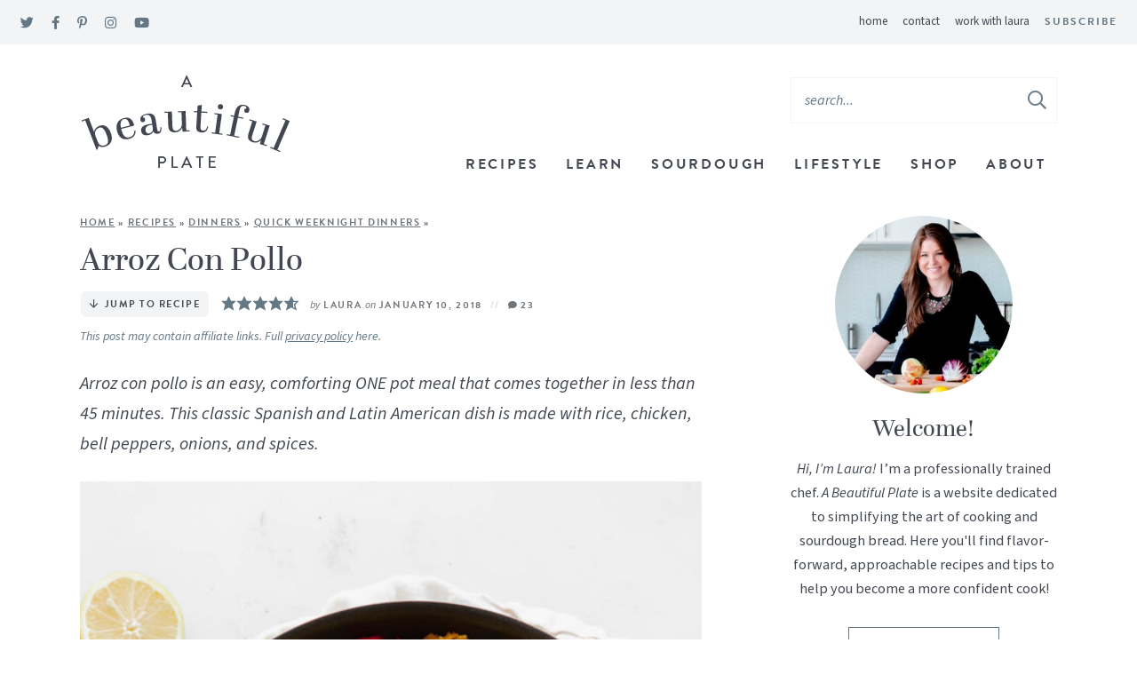

--- FILE ---
content_type: text/html
request_url: https://www.abeautifulplate.com/arroz-con-pollo/
body_size: 59491
content:
<!DOCTYPE html>
<html lang="en-US">
<head><meta charset="UTF-8" /><script>if(navigator.userAgent.match(/MSIE|Internet Explorer/i)||navigator.userAgent.match(/Trident\/7\..*?rv:11/i)){var href=document.location.href;if(!href.match(/[?&]nowprocket/)){if(href.indexOf("?")==-1){if(href.indexOf("#")==-1){document.location.href=href+"?nowprocket=1"}else{document.location.href=href.replace("#","?nowprocket=1#")}}else{if(href.indexOf("#")==-1){document.location.href=href+"&nowprocket=1"}else{document.location.href=href.replace("#","&nowprocket=1#")}}}}</script><script>(()=>{class RocketLazyLoadScripts{constructor(){this.v="2.0.4",this.userEvents=["keydown","keyup","mousedown","mouseup","mousemove","mouseover","mouseout","touchmove","touchstart","touchend","touchcancel","wheel","click","dblclick","input"],this.attributeEvents=["onblur","onclick","oncontextmenu","ondblclick","onfocus","onmousedown","onmouseenter","onmouseleave","onmousemove","onmouseout","onmouseover","onmouseup","onmousewheel","onscroll","onsubmit"]}async t(){this.i(),this.o(),/iP(ad|hone)/.test(navigator.userAgent)&&this.h(),this.u(),this.l(this),this.m(),this.k(this),this.p(this),this._(),await Promise.all([this.R(),this.L()]),this.lastBreath=Date.now(),this.S(this),this.P(),this.D(),this.O(),this.M(),await this.C(this.delayedScripts.normal),await this.C(this.delayedScripts.defer),await this.C(this.delayedScripts.async),await this.T(),await this.F(),await this.j(),await this.A(),window.dispatchEvent(new Event("rocket-allScriptsLoaded")),this.everythingLoaded=!0,this.lastTouchEnd&&await new Promise(t=>setTimeout(t,500-Date.now()+this.lastTouchEnd)),this.I(),this.H(),this.U(),this.W()}i(){this.CSPIssue=sessionStorage.getItem("rocketCSPIssue"),document.addEventListener("securitypolicyviolation",t=>{this.CSPIssue||"script-src-elem"!==t.violatedDirective||"data"!==t.blockedURI||(this.CSPIssue=!0,sessionStorage.setItem("rocketCSPIssue",!0))},{isRocket:!0})}o(){window.addEventListener("pageshow",t=>{this.persisted=t.persisted,this.realWindowLoadedFired=!0},{isRocket:!0}),window.addEventListener("pagehide",()=>{this.onFirstUserAction=null},{isRocket:!0})}h(){let t;function e(e){t=e}window.addEventListener("touchstart",e,{isRocket:!0}),window.addEventListener("touchend",function i(o){o.changedTouches[0]&&t.changedTouches[0]&&Math.abs(o.changedTouches[0].pageX-t.changedTouches[0].pageX)<10&&Math.abs(o.changedTouches[0].pageY-t.changedTouches[0].pageY)<10&&o.timeStamp-t.timeStamp<200&&(window.removeEventListener("touchstart",e,{isRocket:!0}),window.removeEventListener("touchend",i,{isRocket:!0}),"INPUT"===o.target.tagName&&"text"===o.target.type||(o.target.dispatchEvent(new TouchEvent("touchend",{target:o.target,bubbles:!0})),o.target.dispatchEvent(new MouseEvent("mouseover",{target:o.target,bubbles:!0})),o.target.dispatchEvent(new PointerEvent("click",{target:o.target,bubbles:!0,cancelable:!0,detail:1,clientX:o.changedTouches[0].clientX,clientY:o.changedTouches[0].clientY})),event.preventDefault()))},{isRocket:!0})}q(t){this.userActionTriggered||("mousemove"!==t.type||this.firstMousemoveIgnored?"keyup"===t.type||"mouseover"===t.type||"mouseout"===t.type||(this.userActionTriggered=!0,this.onFirstUserAction&&this.onFirstUserAction()):this.firstMousemoveIgnored=!0),"click"===t.type&&t.preventDefault(),t.stopPropagation(),t.stopImmediatePropagation(),"touchstart"===this.lastEvent&&"touchend"===t.type&&(this.lastTouchEnd=Date.now()),"click"===t.type&&(this.lastTouchEnd=0),this.lastEvent=t.type,t.composedPath&&t.composedPath()[0].getRootNode()instanceof ShadowRoot&&(t.rocketTarget=t.composedPath()[0]),this.savedUserEvents.push(t)}u(){this.savedUserEvents=[],this.userEventHandler=this.q.bind(this),this.userEvents.forEach(t=>window.addEventListener(t,this.userEventHandler,{passive:!1,isRocket:!0})),document.addEventListener("visibilitychange",this.userEventHandler,{isRocket:!0})}U(){this.userEvents.forEach(t=>window.removeEventListener(t,this.userEventHandler,{passive:!1,isRocket:!0})),document.removeEventListener("visibilitychange",this.userEventHandler,{isRocket:!0}),this.savedUserEvents.forEach(t=>{(t.rocketTarget||t.target).dispatchEvent(new window[t.constructor.name](t.type,t))})}m(){const t="return false",e=Array.from(this.attributeEvents,t=>"data-rocket-"+t),i="["+this.attributeEvents.join("],[")+"]",o="[data-rocket-"+this.attributeEvents.join("],[data-rocket-")+"]",s=(e,i,o)=>{o&&o!==t&&(e.setAttribute("data-rocket-"+i,o),e["rocket"+i]=new Function("event",o),e.setAttribute(i,t))};new MutationObserver(t=>{for(const n of t)"attributes"===n.type&&(n.attributeName.startsWith("data-rocket-")||this.everythingLoaded?n.attributeName.startsWith("data-rocket-")&&this.everythingLoaded&&this.N(n.target,n.attributeName.substring(12)):s(n.target,n.attributeName,n.target.getAttribute(n.attributeName))),"childList"===n.type&&n.addedNodes.forEach(t=>{if(t.nodeType===Node.ELEMENT_NODE)if(this.everythingLoaded)for(const i of[t,...t.querySelectorAll(o)])for(const t of i.getAttributeNames())e.includes(t)&&this.N(i,t.substring(12));else for(const e of[t,...t.querySelectorAll(i)])for(const t of e.getAttributeNames())this.attributeEvents.includes(t)&&s(e,t,e.getAttribute(t))})}).observe(document,{subtree:!0,childList:!0,attributeFilter:[...this.attributeEvents,...e]})}I(){this.attributeEvents.forEach(t=>{document.querySelectorAll("[data-rocket-"+t+"]").forEach(e=>{this.N(e,t)})})}N(t,e){const i=t.getAttribute("data-rocket-"+e);i&&(t.setAttribute(e,i),t.removeAttribute("data-rocket-"+e))}k(t){Object.defineProperty(HTMLElement.prototype,"onclick",{get(){return this.rocketonclick||null},set(e){this.rocketonclick=e,this.setAttribute(t.everythingLoaded?"onclick":"data-rocket-onclick","this.rocketonclick(event)")}})}S(t){function e(e,i){let o=e[i];e[i]=null,Object.defineProperty(e,i,{get:()=>o,set(s){t.everythingLoaded?o=s:e["rocket"+i]=o=s}})}e(document,"onreadystatechange"),e(window,"onload"),e(window,"onpageshow");try{Object.defineProperty(document,"readyState",{get:()=>t.rocketReadyState,set(e){t.rocketReadyState=e},configurable:!0}),document.readyState="loading"}catch(t){console.log("WPRocket DJE readyState conflict, bypassing")}}l(t){this.originalAddEventListener=EventTarget.prototype.addEventListener,this.originalRemoveEventListener=EventTarget.prototype.removeEventListener,this.savedEventListeners=[],EventTarget.prototype.addEventListener=function(e,i,o){o&&o.isRocket||!t.B(e,this)&&!t.userEvents.includes(e)||t.B(e,this)&&!t.userActionTriggered||e.startsWith("rocket-")||t.everythingLoaded?t.originalAddEventListener.call(this,e,i,o):(t.savedEventListeners.push({target:this,remove:!1,type:e,func:i,options:o}),"mouseenter"!==e&&"mouseleave"!==e||t.originalAddEventListener.call(this,e,t.savedUserEvents.push,o))},EventTarget.prototype.removeEventListener=function(e,i,o){o&&o.isRocket||!t.B(e,this)&&!t.userEvents.includes(e)||t.B(e,this)&&!t.userActionTriggered||e.startsWith("rocket-")||t.everythingLoaded?t.originalRemoveEventListener.call(this,e,i,o):t.savedEventListeners.push({target:this,remove:!0,type:e,func:i,options:o})}}J(t,e){this.savedEventListeners=this.savedEventListeners.filter(i=>{let o=i.type,s=i.target||window;return e!==o||t!==s||(this.B(o,s)&&(i.type="rocket-"+o),this.$(i),!1)})}H(){EventTarget.prototype.addEventListener=this.originalAddEventListener,EventTarget.prototype.removeEventListener=this.originalRemoveEventListener,this.savedEventListeners.forEach(t=>this.$(t))}$(t){t.remove?this.originalRemoveEventListener.call(t.target,t.type,t.func,t.options):this.originalAddEventListener.call(t.target,t.type,t.func,t.options)}p(t){let e;function i(e){return t.everythingLoaded?e:e.split(" ").map(t=>"load"===t||t.startsWith("load.")?"rocket-jquery-load":t).join(" ")}function o(o){function s(e){const s=o.fn[e];o.fn[e]=o.fn.init.prototype[e]=function(){return this[0]===window&&t.userActionTriggered&&("string"==typeof arguments[0]||arguments[0]instanceof String?arguments[0]=i(arguments[0]):"object"==typeof arguments[0]&&Object.keys(arguments[0]).forEach(t=>{const e=arguments[0][t];delete arguments[0][t],arguments[0][i(t)]=e})),s.apply(this,arguments),this}}if(o&&o.fn&&!t.allJQueries.includes(o)){const e={DOMContentLoaded:[],"rocket-DOMContentLoaded":[]};for(const t in e)document.addEventListener(t,()=>{e[t].forEach(t=>t())},{isRocket:!0});o.fn.ready=o.fn.init.prototype.ready=function(i){function s(){parseInt(o.fn.jquery)>2?setTimeout(()=>i.bind(document)(o)):i.bind(document)(o)}return"function"==typeof i&&(t.realDomReadyFired?!t.userActionTriggered||t.fauxDomReadyFired?s():e["rocket-DOMContentLoaded"].push(s):e.DOMContentLoaded.push(s)),o([])},s("on"),s("one"),s("off"),t.allJQueries.push(o)}e=o}t.allJQueries=[],o(window.jQuery),Object.defineProperty(window,"jQuery",{get:()=>e,set(t){o(t)}})}P(){const t=new Map;document.write=document.writeln=function(e){const i=document.currentScript,o=document.createRange(),s=i.parentElement;let n=t.get(i);void 0===n&&(n=i.nextSibling,t.set(i,n));const c=document.createDocumentFragment();o.setStart(c,0),c.appendChild(o.createContextualFragment(e)),s.insertBefore(c,n)}}async R(){return new Promise(t=>{this.userActionTriggered?t():this.onFirstUserAction=t})}async L(){return new Promise(t=>{document.addEventListener("DOMContentLoaded",()=>{this.realDomReadyFired=!0,t()},{isRocket:!0})})}async j(){return this.realWindowLoadedFired?Promise.resolve():new Promise(t=>{window.addEventListener("load",t,{isRocket:!0})})}M(){this.pendingScripts=[];this.scriptsMutationObserver=new MutationObserver(t=>{for(const e of t)e.addedNodes.forEach(t=>{"SCRIPT"!==t.tagName||t.noModule||t.isWPRocket||this.pendingScripts.push({script:t,promise:new Promise(e=>{const i=()=>{const i=this.pendingScripts.findIndex(e=>e.script===t);i>=0&&this.pendingScripts.splice(i,1),e()};t.addEventListener("load",i,{isRocket:!0}),t.addEventListener("error",i,{isRocket:!0}),setTimeout(i,1e3)})})})}),this.scriptsMutationObserver.observe(document,{childList:!0,subtree:!0})}async F(){await this.X(),this.pendingScripts.length?(await this.pendingScripts[0].promise,await this.F()):this.scriptsMutationObserver.disconnect()}D(){this.delayedScripts={normal:[],async:[],defer:[]},document.querySelectorAll("script[type$=rocketlazyloadscript]").forEach(t=>{t.hasAttribute("data-rocket-src")?t.hasAttribute("async")&&!1!==t.async?this.delayedScripts.async.push(t):t.hasAttribute("defer")&&!1!==t.defer||"module"===t.getAttribute("data-rocket-type")?this.delayedScripts.defer.push(t):this.delayedScripts.normal.push(t):this.delayedScripts.normal.push(t)})}async _(){await this.L();let t=[];document.querySelectorAll("script[type$=rocketlazyloadscript][data-rocket-src]").forEach(e=>{let i=e.getAttribute("data-rocket-src");if(i&&!i.startsWith("data:")){i.startsWith("//")&&(i=location.protocol+i);try{const o=new URL(i).origin;o!==location.origin&&t.push({src:o,crossOrigin:e.crossOrigin||"module"===e.getAttribute("data-rocket-type")})}catch(t){}}}),t=[...new Map(t.map(t=>[JSON.stringify(t),t])).values()],this.Y(t,"preconnect")}async G(t){if(await this.K(),!0!==t.noModule||!("noModule"in HTMLScriptElement.prototype))return new Promise(e=>{let i;function o(){(i||t).setAttribute("data-rocket-status","executed"),e()}try{if(navigator.userAgent.includes("Firefox/")||""===navigator.vendor||this.CSPIssue)i=document.createElement("script"),[...t.attributes].forEach(t=>{let e=t.nodeName;"type"!==e&&("data-rocket-type"===e&&(e="type"),"data-rocket-src"===e&&(e="src"),i.setAttribute(e,t.nodeValue))}),t.text&&(i.text=t.text),t.nonce&&(i.nonce=t.nonce),i.hasAttribute("src")?(i.addEventListener("load",o,{isRocket:!0}),i.addEventListener("error",()=>{i.setAttribute("data-rocket-status","failed-network"),e()},{isRocket:!0}),setTimeout(()=>{i.isConnected||e()},1)):(i.text=t.text,o()),i.isWPRocket=!0,t.parentNode.replaceChild(i,t);else{const i=t.getAttribute("data-rocket-type"),s=t.getAttribute("data-rocket-src");i?(t.type=i,t.removeAttribute("data-rocket-type")):t.removeAttribute("type"),t.addEventListener("load",o,{isRocket:!0}),t.addEventListener("error",i=>{this.CSPIssue&&i.target.src.startsWith("data:")?(console.log("WPRocket: CSP fallback activated"),t.removeAttribute("src"),this.G(t).then(e)):(t.setAttribute("data-rocket-status","failed-network"),e())},{isRocket:!0}),s?(t.fetchPriority="high",t.removeAttribute("data-rocket-src"),t.src=s):t.src="data:text/javascript;base64,"+window.btoa(unescape(encodeURIComponent(t.text)))}}catch(i){t.setAttribute("data-rocket-status","failed-transform"),e()}});t.setAttribute("data-rocket-status","skipped")}async C(t){const e=t.shift();return e?(e.isConnected&&await this.G(e),this.C(t)):Promise.resolve()}O(){this.Y([...this.delayedScripts.normal,...this.delayedScripts.defer,...this.delayedScripts.async],"preload")}Y(t,e){this.trash=this.trash||[];let i=!0;var o=document.createDocumentFragment();t.forEach(t=>{const s=t.getAttribute&&t.getAttribute("data-rocket-src")||t.src;if(s&&!s.startsWith("data:")){const n=document.createElement("link");n.href=s,n.rel=e,"preconnect"!==e&&(n.as="script",n.fetchPriority=i?"high":"low"),t.getAttribute&&"module"===t.getAttribute("data-rocket-type")&&(n.crossOrigin=!0),t.crossOrigin&&(n.crossOrigin=t.crossOrigin),t.integrity&&(n.integrity=t.integrity),t.nonce&&(n.nonce=t.nonce),o.appendChild(n),this.trash.push(n),i=!1}}),document.head.appendChild(o)}W(){this.trash.forEach(t=>t.remove())}async T(){try{document.readyState="interactive"}catch(t){}this.fauxDomReadyFired=!0;try{await this.K(),this.J(document,"readystatechange"),document.dispatchEvent(new Event("rocket-readystatechange")),await this.K(),document.rocketonreadystatechange&&document.rocketonreadystatechange(),await this.K(),this.J(document,"DOMContentLoaded"),document.dispatchEvent(new Event("rocket-DOMContentLoaded")),await this.K(),this.J(window,"DOMContentLoaded"),window.dispatchEvent(new Event("rocket-DOMContentLoaded"))}catch(t){console.error(t)}}async A(){try{document.readyState="complete"}catch(t){}try{await this.K(),this.J(document,"readystatechange"),document.dispatchEvent(new Event("rocket-readystatechange")),await this.K(),document.rocketonreadystatechange&&document.rocketonreadystatechange(),await this.K(),this.J(window,"load"),window.dispatchEvent(new Event("rocket-load")),await this.K(),window.rocketonload&&window.rocketonload(),await this.K(),this.allJQueries.forEach(t=>t(window).trigger("rocket-jquery-load")),await this.K(),this.J(window,"pageshow");const t=new Event("rocket-pageshow");t.persisted=this.persisted,window.dispatchEvent(t),await this.K(),window.rocketonpageshow&&window.rocketonpageshow({persisted:this.persisted})}catch(t){console.error(t)}}async K(){Date.now()-this.lastBreath>45&&(await this.X(),this.lastBreath=Date.now())}async X(){return document.hidden?new Promise(t=>setTimeout(t)):new Promise(t=>requestAnimationFrame(t))}B(t,e){return e===document&&"readystatechange"===t||(e===document&&"DOMContentLoaded"===t||(e===window&&"DOMContentLoaded"===t||(e===window&&"load"===t||e===window&&"pageshow"===t)))}static run(){(new RocketLazyLoadScripts).t()}}RocketLazyLoadScripts.run()})();</script>
	
	<meta name="viewport" content="width=device-width, initial-scale=1" />
	<link rel="profile" href="https://gmpg.org/xfn/11" />
	<meta name="p:domain_verify" content="02980a17e1923609eb18c3332df7adb1"/>
	<meta name="google-site-verification" content="eVeOfwtnnxTJaEqHDCoDTShRQ2JmJ3j-fZKeQXBytc0" />
	<meta name='robots' content='index, follow, max-image-preview:large, max-snippet:-1, max-video-preview:-1' />

	<!-- This site is optimized with the Yoast SEO plugin v26.8 - https://yoast.com/product/yoast-seo-wordpress/ -->
	<title>Arroz Con Pollo - A Beautiful Plate</title>
<link data-rocket-prefetch href="https://scripts.mediavine.com" rel="dns-prefetch">
<link data-rocket-prefetch href="https://video.mediavine.com" rel="dns-prefetch">
<link data-rocket-prefetch href="https://abeautifulplate.substack.com" rel="dns-prefetch"><link rel="preload" data-rocket-preload as="image" href="https://www.abeautifulplate.com/wp-content/uploads/2018/01/arroz-con-pollo-recipe-1-7-600x900.jpg" imagesrcset="https://www.abeautifulplate.com/wp-content/uploads/2018/01/arroz-con-pollo-recipe-1-7-600x900.jpg 600w, https://www.abeautifulplate.com/wp-content/uploads/2018/01/arroz-con-pollo-recipe-1-7-700x1050.jpg 700w, https://www.abeautifulplate.com/wp-content/uploads/2018/01/arroz-con-pollo-recipe-1-7-1024x1536.jpg 1024w, https://www.abeautifulplate.com/wp-content/uploads/2018/01/arroz-con-pollo-recipe-1-7-300x450.jpg 300w, https://www.abeautifulplate.com/wp-content/uploads/2018/01/arroz-con-pollo-recipe-1-7-735x1103.jpg 735w, https://www.abeautifulplate.com/wp-content/uploads/2018/01/arroz-con-pollo-recipe-1-7.jpg 1200w" imagesizes="(max-width: 600px) 100vw, 600px" fetchpriority="high">
	<meta name="description" content="Arroz Con Pollo - this classic Spanish and Mexican dish is made with chicken, rice, tomato, bell peppers, and spices. A comforting and easy ONE pot meal!" />
	<link rel="canonical" href="https://www.abeautifulplate.com/arroz-con-pollo/" />
	<meta name="author" content="Laura" />
	<meta name="twitter:label1" content="Written by" />
	<meta name="twitter:data1" content="Laura" />
	<meta name="twitter:label2" content="Est. reading time" />
	<meta name="twitter:data2" content="5 minutes" />
	<script type="application/ld+json" class="yoast-schema-graph">{"@context":"https://schema.org","@graph":[{"@type":"Article","@id":"https://www.abeautifulplate.com/arroz-con-pollo/#article","isPartOf":{"@id":"https://www.abeautifulplate.com/arroz-con-pollo/"},"author":{"name":"Laura","@id":"https://www.abeautifulplate.com/#/schema/person/f455c68dd0c58b17df55d7b7ecf4e3b8"},"headline":"Arroz Con Pollo","datePublished":"2018-01-10T14:39:55+00:00","dateModified":"2021-06-30T18:52:05+00:00","wordCount":1019,"commentCount":23,"publisher":{"@id":"https://www.abeautifulplate.com/#organization"},"image":{"@id":"https://www.abeautifulplate.com/arroz-con-pollo/#primaryimage"},"thumbnailUrl":"https://www.abeautifulplate.com/wp-content/uploads/2018/01/arroz-con-pollo-recipe-1-7.jpg","keywords":["chicken","cilantro","peas","peppers","rice"],"articleSection":["Chicken and Poultry","Cuisine","Dairy Free","Diet","Dinners","Fall","Gluten Free","Healthier Dinners","Mexican and Tex-Mex","Quick Weeknight Dinners","Recipes","Season","Spring","Summer","Winter"],"inLanguage":"en-US","potentialAction":[{"@type":"CommentAction","name":"Comment","target":["https://www.abeautifulplate.com/arroz-con-pollo/#respond"]}]},{"@type":"WebPage","@id":"https://www.abeautifulplate.com/arroz-con-pollo/","url":"https://www.abeautifulplate.com/arroz-con-pollo/","name":"Arroz Con Pollo - A Beautiful Plate","isPartOf":{"@id":"https://www.abeautifulplate.com/#website"},"primaryImageOfPage":{"@id":"https://www.abeautifulplate.com/arroz-con-pollo/#primaryimage"},"image":{"@id":"https://www.abeautifulplate.com/arroz-con-pollo/#primaryimage"},"thumbnailUrl":"https://www.abeautifulplate.com/wp-content/uploads/2018/01/arroz-con-pollo-recipe-1-7.jpg","datePublished":"2018-01-10T14:39:55+00:00","dateModified":"2021-06-30T18:52:05+00:00","description":"Arroz Con Pollo - this classic Spanish and Mexican dish is made with chicken, rice, tomato, bell peppers, and spices. A comforting and easy ONE pot meal!","breadcrumb":{"@id":"https://www.abeautifulplate.com/arroz-con-pollo/#breadcrumb"},"inLanguage":"en-US","potentialAction":[{"@type":"ReadAction","target":["https://www.abeautifulplate.com/arroz-con-pollo/"]}]},{"@type":"ImageObject","inLanguage":"en-US","@id":"https://www.abeautifulplate.com/arroz-con-pollo/#primaryimage","url":"https://www.abeautifulplate.com/wp-content/uploads/2018/01/arroz-con-pollo-recipe-1-7.jpg","contentUrl":"https://www.abeautifulplate.com/wp-content/uploads/2018/01/arroz-con-pollo-recipe-1-7.jpg","width":1200,"height":1800,"caption":"Arroz Con Pollo - an easy, comforting ONE pot meal that comes together in less than 45 minutes. This classic Spanish and Mexican dish is made with rice, chicken, bell peppers, and spices."},{"@type":"BreadcrumbList","@id":"https://www.abeautifulplate.com/arroz-con-pollo/#breadcrumb","itemListElement":[{"@type":"ListItem","position":1,"name":"Home","item":"https://www.abeautifulplate.com/"},{"@type":"ListItem","position":2,"name":"Recipes","item":"https://www.abeautifulplate.com/recipes/"},{"@type":"ListItem","position":3,"name":"Dinners","item":"https://www.abeautifulplate.com/recipes/dinners/"},{"@type":"ListItem","position":4,"name":"Quick Weeknight Dinners","item":"https://www.abeautifulplate.com/recipes/dinners/quick-weeknight/"},{"@type":"ListItem","position":5,"name":"Arroz Con Pollo"}]},{"@type":"WebSite","@id":"https://www.abeautifulplate.com/#website","url":"https://www.abeautifulplate.com/","name":"A Beautiful Plate","description":"flavor forward, seasonal recipes from a trained chef","publisher":{"@id":"https://www.abeautifulplate.com/#organization"},"potentialAction":[{"@type":"SearchAction","target":{"@type":"EntryPoint","urlTemplate":"https://www.abeautifulplate.com/?s={search_term_string}"},"query-input":{"@type":"PropertyValueSpecification","valueRequired":true,"valueName":"search_term_string"}}],"inLanguage":"en-US"},{"@type":"Organization","@id":"https://www.abeautifulplate.com/#organization","name":"A Beautiful Plate","url":"https://www.abeautifulplate.com/","logo":{"@type":"ImageObject","inLanguage":"en-US","@id":"https://www.abeautifulplate.com/#/schema/logo/image/","url":"https://www.abeautifulplate.com/wp-content/uploads/2021/06/logo@2x.png","contentUrl":"https://www.abeautifulplate.com/wp-content/uploads/2021/06/logo@2x.png","width":477,"height":222,"caption":"A Beautiful Plate"},"image":{"@id":"https://www.abeautifulplate.com/#/schema/logo/image/"},"sameAs":["https://www.facebook.com/abeautifulplate","https://x.com/abeautifulplate","https://instagram.com/abeautifulplate","http://www.linkedin.com/in/laurafdavidson","http://pinterest.com/abeautifulplate","https://www.youtube.com/channel/UCEXK2SN_41RYwJ3SOoQOP4A"]},{"@type":"Person","@id":"https://www.abeautifulplate.com/#/schema/person/f455c68dd0c58b17df55d7b7ecf4e3b8","name":"Laura","description":"Culinary school graduate, pasta lover, former baker, food photography junkie, &amp; recipe developer.","sameAs":["https://www.abeautifulplate.com","https://www.facebook.com/abeautifulplate","https://x.com/abeautifulplate"],"url":"https://www.abeautifulplate.com/author/lfdavidson87/"},{"@type":"Recipe","name":"Arroz Con Pollo","author":{"@type":"Person","name":"Laura / A Beautiful Plate"},"description":"Arroz con pollo is an easy, comforting one pot meal that comes together in less than 45 minutes. This classic Spanish and Latin American dish is made with rice, chicken, bell peppers, onions, and spices. I like to add a touch of cayenne for spice, and finish the whole dish with a sprinkling of lemon juice and fresh cilantro for freshness!","datePublished":"2018-01-10T08:39:55+00:00","image":["https://www.abeautifulplate.com/wp-content/uploads/2018/01/arroz-con-pollo-recipe-1-7.jpg","https://www.abeautifulplate.com/wp-content/uploads/2018/01/arroz-con-pollo-recipe-1-7-500x500.jpg","https://www.abeautifulplate.com/wp-content/uploads/2018/01/arroz-con-pollo-recipe-1-7-500x375.jpg","https://www.abeautifulplate.com/wp-content/uploads/2018/01/arroz-con-pollo-recipe-1-7-480x270.jpg"],"video":{"name":"Arroz Con Pollo","description":"Arroz con pollo is an easy, comforting ONE pot meal that comes together in less than 45 minutes. This classic Spanish and Latin American dish is made with rice, chicken, bell peppers, onions, and spices.","thumbnailUrl":"https://mediavine-res.cloudinary.com/image/upload/s--oiScRjAs--/c_limit,f_auto,fl_lossy,h_1080,q_auto,w_1920/v1562605765/i1ron2bajcdba0xy4rvn.jpg","embedUrl":"https://video.mediavine.com/videos/icb4gocleo32nyodzvt0.js","contentUrl":"https://mediavine-res.cloudinary.com/video/upload/t_original/v1562603738/icb4gocleo32nyodzvt0.mp4","uploadDate":"2019-07-08T16:35:51+00:00","duration":"PT59S","@type":"VideoObject"},"recipeYield":["4","4 Servings"],"prepTime":"PT15M","cookTime":"PT25M","totalTime":"PT40M","recipeIngredient":["2 lbs skin-on bone-in chicken thighs and drumsticks (*feel free to use only thighs or drumsticks, depending on your preference)","kosher salt","freshly ground black pepper","2 teaspoons olive oil","1  small yellow onion (diced)","1  red bell pepper (stemmed, de-seeded, and diced)","1  yellow bell pepper (stemmed, de-seeded, and diced)","3  large garlic cloves (finely chopped)","1 tablespoon ground cumin","1 teaspoon garlic powder","⅛ teaspoon cayenne powder","1 tablespoon tomato paste","1¼ cups long-grain white rice (rinsed )","2¼ cups low-sodium chicken stock","1 cup frozen peas","¼ cup chopped fresh cilantro (plus more for garnishing)","lemon wedges (for serving)"],"recipeInstructions":[{"@type":"HowToStep","text":"Pat the chicken dry with paper towels.&nbsp;Season the chicken thighs and drumsticks generously with kosher salt and black pepper.","name":"Pat the chicken dry with paper towels.&nbsp;Season the chicken thighs and drumsticks generously with kosher salt and black pepper.","url":"https://www.abeautifulplate.com/arroz-con-pollo/#wprm-recipe-41580-step-0-0"},{"@type":"HowToStep","text":"Heat the olive oil in a large, non-stick skillet (12-inch diameter) over medium-high heat. Add the chicken pieces, skin-side down, and cook for 5 to 7 minutes or until golden brown. Avoid over-crowding the pan; cook in batches if necessary. Flip the chicken pieces and continue cooking until all sides are evenly browned. Transfer the chicken to a large plate and set aside.","name":"Heat the olive oil in a large, non-stick skillet (12-inch diameter) over medium-high heat. Add the chicken pieces, skin-side down, and cook for 5 to 7 minutes or until golden brown. Avoid over-crowding the pan; cook in batches if necessary. Flip the chicken pieces and continue cooking until all sides are evenly browned. Transfer the chicken to a large plate and set aside.","url":"https://www.abeautifulplate.com/arroz-con-pollo/#wprm-recipe-41580-step-0-1"},{"@type":"HowToStep","text":"Using the reserved fat, add the onions and bell peppers to the skillet. Sprinkle with ½ teaspoon kosher salt (*I use Diamond Crystal brand, which is less dense than other varieties of kosher salt - if you are not using this brand, use less salt). Sauté for 6 to 8 minutes over medium heat, stirring frequently, or until the vegetables begin to soften.","name":"Using the reserved fat, add the onions and bell peppers to the skillet. Sprinkle with ½ teaspoon kosher salt (*I use Diamond Crystal brand, which is less dense than other varieties of kosher salt - if you are not using this brand, use less salt). Sauté for 6 to 8 minutes over medium heat, stirring frequently, or until the vegetables begin to soften.","url":"https://www.abeautifulplate.com/arroz-con-pollo/#wprm-recipe-41580-step-0-2"},{"@type":"HowToStep","text":"Add the garlic, spice mixture, and tomato paste to the pan. Stir to combine. Cook for an additional minute or until fragrant. Stir in the rice and toast, stirring continuously for 15 to 30 seconds.","name":"Add the garlic, spice mixture, and tomato paste to the pan. Stir to combine. Cook for an additional minute or until fragrant. Stir in the rice and toast, stirring continuously for 15 to 30 seconds.","url":"https://www.abeautifulplate.com/arroz-con-pollo/#wprm-recipe-41580-step-0-3"},{"@type":"HowToStep","text":"Using a spoon, roughly spread the rice mixture into an even layer. Distribute the browned chicken pieces, along with any juices, over the rice mixture. Pour in the chicken broth. Bring liquid to a high simmer, cover tightly with a lid, and cook for 22 to 25 minutes or until the rice has absorbed the liquid fully and the chicken is cooked through. Uncover and sprinkle the frozen peas in an even layer. Remove the pan from the heat, cover once again, and allow the mixture to sit for an additional 5 minutes or so. The residual heat will allow the peas to defrost and warm through.","name":"Using a spoon, roughly spread the rice mixture into an even layer. Distribute the browned chicken pieces, along with any juices, over the rice mixture. Pour in the chicken broth. Bring liquid to a high simmer, cover tightly with a lid, and cook for 22 to 25 minutes or until the rice has absorbed the liquid fully and the chicken is cooked through. Uncover and sprinkle the frozen peas in an even layer. Remove the pan from the heat, cover once again, and allow the mixture to sit for an additional 5 minutes or so. The residual heat will allow the peas to defrost and warm through.","url":"https://www.abeautifulplate.com/arroz-con-pollo/#wprm-recipe-41580-step-0-4"},{"@type":"HowToStep","text":"Garnish with chopped cilantro and serve with wedges of fresh lemon.&nbsp;Serve immediately.","name":"Garnish with chopped cilantro and serve with wedges of fresh lemon.&nbsp;Serve immediately.","url":"https://www.abeautifulplate.com/arroz-con-pollo/#wprm-recipe-41580-step-0-5"}],"aggregateRating":{"@type":"AggregateRating","ratingValue":"4.65","ratingCount":"62","reviewCount":"5"},"review":[{"@type":"Review","reviewRating":{"@type":"Rating","ratingValue":"5"},"reviewBody":"I made this tonight, and wow! Best ACP I've made or had.","author":{"@type":"Person","name":"Lauren Watkins"},"datePublished":"2024-02-20"},{"@type":"Review","reviewRating":{"@type":"Rating","ratingValue":"5"},"reviewBody":"This look like a good recipe so far but, that’s not ideal to tell us to go out and buy a specific pot to cook in!  I have my own stainless pot.  Thank you very much.  ","author":{"@type":"Person","name":"Andrew"},"datePublished":"2021-02-17"},{"@type":"Review","reviewRating":{"@type":"Rating","ratingValue":"5"},"reviewBody":"This came out beautifully, so simple and delicious. I seasoned my chicken with a packet of Sazon and added a 1/4 cup of jarred salsa to the rice before adding broth. I baked the skillet in the oven at 375 for 25 minutes instead of stovetop, I always get worried about burning the bottom of the pan when doing rice with stovetop preparations. Otherwise I followed exactly. Excellent recipe, thank you.","author":{"@type":"Person","name":"Liz"},"datePublished":"2019-02-17"},{"@type":"Review","reviewRating":{"@type":"Rating","ratingValue":"5"},"reviewBody":"this was so easy and delicioso, I made it...love the spicy kick!!!!","author":{"@type":"Person","name":"oskar torres"},"datePublished":"2018-11-03"},{"@type":"Review","reviewRating":{"@type":"Rating","ratingValue":"5"},"reviewBody":"Made this last night for dinner. It was very good.  Thanks for sharing the recipe.","author":{"@type":"Person","name":"Jane"},"datePublished":"2018-01-31"}],"recipeCategory":["Chicken and Poultry"],"recipeCuisine":["spanish"],"keywords":"arroz con pollo, chicken, chicken and rice, cilantro, one pot meal, peas, peppers, rice","nutrition":{"@type":"NutritionInformation","servingSize":"1 serving","calories":"747 kcal","carbohydrateContent":"19 g","proteinContent":"76 g","fatContent":"43 g","saturatedFatContent":"12 g","cholesterolContent":"390 mg","sodiumContent":"713 mg","fiberContent":"4 g","sugarContent":"6 g","unsaturatedFatContent":"30 g"},"@id":"https://www.abeautifulplate.com/arroz-con-pollo/#recipe","isPartOf":{"@id":"https://www.abeautifulplate.com/arroz-con-pollo/#article"},"mainEntityOfPage":"https://www.abeautifulplate.com/arroz-con-pollo/"}]}</script>
	<!-- / Yoast SEO plugin. -->


<!-- Hubbub v.2.28.0 https://morehubbub.com/ -->
<meta property="og:locale" content="en_US" />
<meta property="og:type" content="article" />
<meta property="og:title" content="Arroz Con Pollo" />
<meta property="og:description" content="Arroz Con Pollo - this classic Spanish and Mexican dish is made with chicken, rice, tomato, bell peppers, and spices. A comforting and easy ONE pot meal!" />
<meta property="og:url" content="https://www.abeautifulplate.com/arroz-con-pollo/" />
<meta property="og:site_name" content="A Beautiful Plate" />
<meta property="og:updated_time" content="2021-06-30T13:52:05+00:00" />
<meta property="article:published_time" content="2018-01-10T08:39:55+00:00" />
<meta property="article:modified_time" content="2021-06-30T13:52:05+00:00" />
<meta name="twitter:card" content="summary_large_image" />
<meta name="twitter:title" content="Arroz Con Pollo" />
<meta name="twitter:description" content="Arroz Con Pollo - this classic Spanish and Mexican dish is made with chicken, rice, tomato, bell peppers, and spices. A comforting and easy ONE pot meal!" />
<meta class="flipboard-article" content="Arroz Con Pollo - this classic Spanish and Mexican dish is made with chicken, rice, tomato, bell peppers, and spices. A comforting and easy ONE pot meal!" />
<meta property="og:image" content="https://www.abeautifulplate.com/wp-content/uploads/2018/01/arroz-con-pollo-recipe-1-7.jpg" />
<meta name="twitter:image" content="https://www.abeautifulplate.com/wp-content/uploads/2018/01/arroz-con-pollo-recipe-1-7.jpg" />
<meta property="og:image:width" content="1200" />
<meta property="og:image:height" content="1800" />
<meta property="article:author" content="https://www.facebook.com/abeautifulplate" />
<meta name="twitter:creator" content="@abeautifulplate" />
<!-- Hubbub v.2.28.0 https://morehubbub.com/ -->
<link rel='dns-prefetch' href='//scripts.mediavine.com' />

<link rel="alternate" type="application/rss+xml" title="A Beautiful Plate &raquo; Arroz Con Pollo Comments Feed" href="https://www.abeautifulplate.com/arroz-con-pollo/feed/" />
<link rel="alternate" title="oEmbed (JSON)" type="application/json+oembed" href="https://www.abeautifulplate.com/wp-json/oembed/1.0/embed?url=https%3A%2F%2Fwww.abeautifulplate.com%2Farroz-con-pollo%2F" />
<link rel="alternate" title="oEmbed (XML)" type="text/xml+oembed" href="https://www.abeautifulplate.com/wp-json/oembed/1.0/embed?url=https%3A%2F%2Fwww.abeautifulplate.com%2Farroz-con-pollo%2F&#038;format=xml" />
<script type="rocketlazyloadscript">(()=>{"use strict";const e=[400,500,600,700,800,900],t=e=>`wprm-min-${e}`,n=e=>`wprm-max-${e}`,s=new Set,o="ResizeObserver"in window,r=o?new ResizeObserver((e=>{for(const t of e)c(t.target)})):null,i=.5/(window.devicePixelRatio||1);function c(s){const o=s.getBoundingClientRect().width||0;for(let r=0;r<e.length;r++){const c=e[r],a=o<=c+i;o>c+i?s.classList.add(t(c)):s.classList.remove(t(c)),a?s.classList.add(n(c)):s.classList.remove(n(c))}}function a(e){s.has(e)||(s.add(e),r&&r.observe(e),c(e))}!function(e=document){e.querySelectorAll(".wprm-recipe").forEach(a)}();if(new MutationObserver((e=>{for(const t of e)for(const e of t.addedNodes)e instanceof Element&&(e.matches?.(".wprm-recipe")&&a(e),e.querySelectorAll?.(".wprm-recipe").forEach(a))})).observe(document.documentElement,{childList:!0,subtree:!0}),!o){let e=0;addEventListener("resize",(()=>{e&&cancelAnimationFrame(e),e=requestAnimationFrame((()=>s.forEach(c)))}),{passive:!0})}})();</script><style id='wp-img-auto-sizes-contain-inline-css' type='text/css'>
img:is([sizes=auto i],[sizes^="auto," i]){contain-intrinsic-size:3000px 1500px}
/*# sourceURL=wp-img-auto-sizes-contain-inline-css */
</style>
<style id='wp-emoji-styles-inline-css' type='text/css'>

	img.wp-smiley, img.emoji {
		display: inline !important;
		border: none !important;
		box-shadow: none !important;
		height: 1em !important;
		width: 1em !important;
		margin: 0 0.07em !important;
		vertical-align: -0.1em !important;
		background: none !important;
		padding: 0 !important;
	}
/*# sourceURL=wp-emoji-styles-inline-css */
</style>
<style id='wp-block-library-inline-css' type='text/css'>
:root{--wp-block-synced-color:#7a00df;--wp-block-synced-color--rgb:122,0,223;--wp-bound-block-color:var(--wp-block-synced-color);--wp-editor-canvas-background:#ddd;--wp-admin-theme-color:#007cba;--wp-admin-theme-color--rgb:0,124,186;--wp-admin-theme-color-darker-10:#006ba1;--wp-admin-theme-color-darker-10--rgb:0,107,160.5;--wp-admin-theme-color-darker-20:#005a87;--wp-admin-theme-color-darker-20--rgb:0,90,135;--wp-admin-border-width-focus:2px}@media (min-resolution:192dpi){:root{--wp-admin-border-width-focus:1.5px}}.wp-element-button{cursor:pointer}:root .has-very-light-gray-background-color{background-color:#eee}:root .has-very-dark-gray-background-color{background-color:#313131}:root .has-very-light-gray-color{color:#eee}:root .has-very-dark-gray-color{color:#313131}:root .has-vivid-green-cyan-to-vivid-cyan-blue-gradient-background{background:linear-gradient(135deg,#00d084,#0693e3)}:root .has-purple-crush-gradient-background{background:linear-gradient(135deg,#34e2e4,#4721fb 50%,#ab1dfe)}:root .has-hazy-dawn-gradient-background{background:linear-gradient(135deg,#faaca8,#dad0ec)}:root .has-subdued-olive-gradient-background{background:linear-gradient(135deg,#fafae1,#67a671)}:root .has-atomic-cream-gradient-background{background:linear-gradient(135deg,#fdd79a,#004a59)}:root .has-nightshade-gradient-background{background:linear-gradient(135deg,#330968,#31cdcf)}:root .has-midnight-gradient-background{background:linear-gradient(135deg,#020381,#2874fc)}:root{--wp--preset--font-size--normal:16px;--wp--preset--font-size--huge:42px}.has-regular-font-size{font-size:1em}.has-larger-font-size{font-size:2.625em}.has-normal-font-size{font-size:var(--wp--preset--font-size--normal)}.has-huge-font-size{font-size:var(--wp--preset--font-size--huge)}.has-text-align-center{text-align:center}.has-text-align-left{text-align:left}.has-text-align-right{text-align:right}.has-fit-text{white-space:nowrap!important}#end-resizable-editor-section{display:none}.aligncenter{clear:both}.items-justified-left{justify-content:flex-start}.items-justified-center{justify-content:center}.items-justified-right{justify-content:flex-end}.items-justified-space-between{justify-content:space-between}.screen-reader-text{border:0;clip-path:inset(50%);height:1px;margin:-1px;overflow:hidden;padding:0;position:absolute;width:1px;word-wrap:normal!important}.screen-reader-text:focus{background-color:#ddd;clip-path:none;color:#444;display:block;font-size:1em;height:auto;left:5px;line-height:normal;padding:15px 23px 14px;text-decoration:none;top:5px;width:auto;z-index:100000}html :where(.has-border-color){border-style:solid}html :where([style*=border-top-color]){border-top-style:solid}html :where([style*=border-right-color]){border-right-style:solid}html :where([style*=border-bottom-color]){border-bottom-style:solid}html :where([style*=border-left-color]){border-left-style:solid}html :where([style*=border-width]){border-style:solid}html :where([style*=border-top-width]){border-top-style:solid}html :where([style*=border-right-width]){border-right-style:solid}html :where([style*=border-bottom-width]){border-bottom-style:solid}html :where([style*=border-left-width]){border-left-style:solid}html :where(img[class*=wp-image-]){height:auto;max-width:100%}:where(figure){margin:0 0 1em}html :where(.is-position-sticky){--wp-admin--admin-bar--position-offset:var(--wp-admin--admin-bar--height,0px)}@media screen and (max-width:600px){html :where(.is-position-sticky){--wp-admin--admin-bar--position-offset:0px}}

/*# sourceURL=wp-block-library-inline-css */
</style><style id='global-styles-inline-css' type='text/css'>
:root{--wp--preset--aspect-ratio--square: 1;--wp--preset--aspect-ratio--4-3: 4/3;--wp--preset--aspect-ratio--3-4: 3/4;--wp--preset--aspect-ratio--3-2: 3/2;--wp--preset--aspect-ratio--2-3: 2/3;--wp--preset--aspect-ratio--16-9: 16/9;--wp--preset--aspect-ratio--9-16: 9/16;--wp--preset--color--black: #000000;--wp--preset--color--cyan-bluish-gray: #abb8c3;--wp--preset--color--white: #ffffff;--wp--preset--color--pale-pink: #f78da7;--wp--preset--color--vivid-red: #cf2e2e;--wp--preset--color--luminous-vivid-orange: #ff6900;--wp--preset--color--luminous-vivid-amber: #fcb900;--wp--preset--color--light-green-cyan: #7bdcb5;--wp--preset--color--vivid-green-cyan: #00d084;--wp--preset--color--pale-cyan-blue: #8ed1fc;--wp--preset--color--vivid-cyan-blue: #0693e3;--wp--preset--color--vivid-purple: #9b51e0;--wp--preset--color--light-blue: #F2F4F5;--wp--preset--color--med-blue: #637784;--wp--preset--color--navy: #424751;--wp--preset--gradient--vivid-cyan-blue-to-vivid-purple: linear-gradient(135deg,rgb(6,147,227) 0%,rgb(155,81,224) 100%);--wp--preset--gradient--light-green-cyan-to-vivid-green-cyan: linear-gradient(135deg,rgb(122,220,180) 0%,rgb(0,208,130) 100%);--wp--preset--gradient--luminous-vivid-amber-to-luminous-vivid-orange: linear-gradient(135deg,rgb(252,185,0) 0%,rgb(255,105,0) 100%);--wp--preset--gradient--luminous-vivid-orange-to-vivid-red: linear-gradient(135deg,rgb(255,105,0) 0%,rgb(207,46,46) 100%);--wp--preset--gradient--very-light-gray-to-cyan-bluish-gray: linear-gradient(135deg,rgb(238,238,238) 0%,rgb(169,184,195) 100%);--wp--preset--gradient--cool-to-warm-spectrum: linear-gradient(135deg,rgb(74,234,220) 0%,rgb(151,120,209) 20%,rgb(207,42,186) 40%,rgb(238,44,130) 60%,rgb(251,105,98) 80%,rgb(254,248,76) 100%);--wp--preset--gradient--blush-light-purple: linear-gradient(135deg,rgb(255,206,236) 0%,rgb(152,150,240) 100%);--wp--preset--gradient--blush-bordeaux: linear-gradient(135deg,rgb(254,205,165) 0%,rgb(254,45,45) 50%,rgb(107,0,62) 100%);--wp--preset--gradient--luminous-dusk: linear-gradient(135deg,rgb(255,203,112) 0%,rgb(199,81,192) 50%,rgb(65,88,208) 100%);--wp--preset--gradient--pale-ocean: linear-gradient(135deg,rgb(255,245,203) 0%,rgb(182,227,212) 50%,rgb(51,167,181) 100%);--wp--preset--gradient--electric-grass: linear-gradient(135deg,rgb(202,248,128) 0%,rgb(113,206,126) 100%);--wp--preset--gradient--midnight: linear-gradient(135deg,rgb(2,3,129) 0%,rgb(40,116,252) 100%);--wp--preset--font-size--small: 13px;--wp--preset--font-size--medium: 20px;--wp--preset--font-size--large: 36px;--wp--preset--font-size--x-large: 42px;--wp--preset--spacing--20: 0.44rem;--wp--preset--spacing--30: 0.67rem;--wp--preset--spacing--40: 1rem;--wp--preset--spacing--50: 1.5rem;--wp--preset--spacing--60: 2.25rem;--wp--preset--spacing--70: 3.38rem;--wp--preset--spacing--80: 5.06rem;--wp--preset--shadow--natural: 6px 6px 9px rgba(0, 0, 0, 0.2);--wp--preset--shadow--deep: 12px 12px 50px rgba(0, 0, 0, 0.4);--wp--preset--shadow--sharp: 6px 6px 0px rgba(0, 0, 0, 0.2);--wp--preset--shadow--outlined: 6px 6px 0px -3px rgb(255, 255, 255), 6px 6px rgb(0, 0, 0);--wp--preset--shadow--crisp: 6px 6px 0px rgb(0, 0, 0);}:where(.is-layout-flex){gap: 0.5em;}:where(.is-layout-grid){gap: 0.5em;}body .is-layout-flex{display: flex;}.is-layout-flex{flex-wrap: wrap;align-items: center;}.is-layout-flex > :is(*, div){margin: 0;}body .is-layout-grid{display: grid;}.is-layout-grid > :is(*, div){margin: 0;}:where(.wp-block-columns.is-layout-flex){gap: 2em;}:where(.wp-block-columns.is-layout-grid){gap: 2em;}:where(.wp-block-post-template.is-layout-flex){gap: 1.25em;}:where(.wp-block-post-template.is-layout-grid){gap: 1.25em;}.has-black-color{color: var(--wp--preset--color--black) !important;}.has-cyan-bluish-gray-color{color: var(--wp--preset--color--cyan-bluish-gray) !important;}.has-white-color{color: var(--wp--preset--color--white) !important;}.has-pale-pink-color{color: var(--wp--preset--color--pale-pink) !important;}.has-vivid-red-color{color: var(--wp--preset--color--vivid-red) !important;}.has-luminous-vivid-orange-color{color: var(--wp--preset--color--luminous-vivid-orange) !important;}.has-luminous-vivid-amber-color{color: var(--wp--preset--color--luminous-vivid-amber) !important;}.has-light-green-cyan-color{color: var(--wp--preset--color--light-green-cyan) !important;}.has-vivid-green-cyan-color{color: var(--wp--preset--color--vivid-green-cyan) !important;}.has-pale-cyan-blue-color{color: var(--wp--preset--color--pale-cyan-blue) !important;}.has-vivid-cyan-blue-color{color: var(--wp--preset--color--vivid-cyan-blue) !important;}.has-vivid-purple-color{color: var(--wp--preset--color--vivid-purple) !important;}.has-black-background-color{background-color: var(--wp--preset--color--black) !important;}.has-cyan-bluish-gray-background-color{background-color: var(--wp--preset--color--cyan-bluish-gray) !important;}.has-white-background-color{background-color: var(--wp--preset--color--white) !important;}.has-pale-pink-background-color{background-color: var(--wp--preset--color--pale-pink) !important;}.has-vivid-red-background-color{background-color: var(--wp--preset--color--vivid-red) !important;}.has-luminous-vivid-orange-background-color{background-color: var(--wp--preset--color--luminous-vivid-orange) !important;}.has-luminous-vivid-amber-background-color{background-color: var(--wp--preset--color--luminous-vivid-amber) !important;}.has-light-green-cyan-background-color{background-color: var(--wp--preset--color--light-green-cyan) !important;}.has-vivid-green-cyan-background-color{background-color: var(--wp--preset--color--vivid-green-cyan) !important;}.has-pale-cyan-blue-background-color{background-color: var(--wp--preset--color--pale-cyan-blue) !important;}.has-vivid-cyan-blue-background-color{background-color: var(--wp--preset--color--vivid-cyan-blue) !important;}.has-vivid-purple-background-color{background-color: var(--wp--preset--color--vivid-purple) !important;}.has-black-border-color{border-color: var(--wp--preset--color--black) !important;}.has-cyan-bluish-gray-border-color{border-color: var(--wp--preset--color--cyan-bluish-gray) !important;}.has-white-border-color{border-color: var(--wp--preset--color--white) !important;}.has-pale-pink-border-color{border-color: var(--wp--preset--color--pale-pink) !important;}.has-vivid-red-border-color{border-color: var(--wp--preset--color--vivid-red) !important;}.has-luminous-vivid-orange-border-color{border-color: var(--wp--preset--color--luminous-vivid-orange) !important;}.has-luminous-vivid-amber-border-color{border-color: var(--wp--preset--color--luminous-vivid-amber) !important;}.has-light-green-cyan-border-color{border-color: var(--wp--preset--color--light-green-cyan) !important;}.has-vivid-green-cyan-border-color{border-color: var(--wp--preset--color--vivid-green-cyan) !important;}.has-pale-cyan-blue-border-color{border-color: var(--wp--preset--color--pale-cyan-blue) !important;}.has-vivid-cyan-blue-border-color{border-color: var(--wp--preset--color--vivid-cyan-blue) !important;}.has-vivid-purple-border-color{border-color: var(--wp--preset--color--vivid-purple) !important;}.has-vivid-cyan-blue-to-vivid-purple-gradient-background{background: var(--wp--preset--gradient--vivid-cyan-blue-to-vivid-purple) !important;}.has-light-green-cyan-to-vivid-green-cyan-gradient-background{background: var(--wp--preset--gradient--light-green-cyan-to-vivid-green-cyan) !important;}.has-luminous-vivid-amber-to-luminous-vivid-orange-gradient-background{background: var(--wp--preset--gradient--luminous-vivid-amber-to-luminous-vivid-orange) !important;}.has-luminous-vivid-orange-to-vivid-red-gradient-background{background: var(--wp--preset--gradient--luminous-vivid-orange-to-vivid-red) !important;}.has-very-light-gray-to-cyan-bluish-gray-gradient-background{background: var(--wp--preset--gradient--very-light-gray-to-cyan-bluish-gray) !important;}.has-cool-to-warm-spectrum-gradient-background{background: var(--wp--preset--gradient--cool-to-warm-spectrum) !important;}.has-blush-light-purple-gradient-background{background: var(--wp--preset--gradient--blush-light-purple) !important;}.has-blush-bordeaux-gradient-background{background: var(--wp--preset--gradient--blush-bordeaux) !important;}.has-luminous-dusk-gradient-background{background: var(--wp--preset--gradient--luminous-dusk) !important;}.has-pale-ocean-gradient-background{background: var(--wp--preset--gradient--pale-ocean) !important;}.has-electric-grass-gradient-background{background: var(--wp--preset--gradient--electric-grass) !important;}.has-midnight-gradient-background{background: var(--wp--preset--gradient--midnight) !important;}.has-small-font-size{font-size: var(--wp--preset--font-size--small) !important;}.has-medium-font-size{font-size: var(--wp--preset--font-size--medium) !important;}.has-large-font-size{font-size: var(--wp--preset--font-size--large) !important;}.has-x-large-font-size{font-size: var(--wp--preset--font-size--x-large) !important;}
/*# sourceURL=global-styles-inline-css */
</style>

<style id='classic-theme-styles-inline-css' type='text/css'>
/*! This file is auto-generated */
.wp-block-button__link{color:#fff;background-color:#32373c;border-radius:9999px;box-shadow:none;text-decoration:none;padding:calc(.667em + 2px) calc(1.333em + 2px);font-size:1.125em}.wp-block-file__button{background:#32373c;color:#fff;text-decoration:none}
/*# sourceURL=/wp-includes/css/classic-themes.min.css */
</style>
<link data-minify="1" rel='stylesheet' id='wprm-public-css' href='https://www.abeautifulplate.com/wp-content/cache/min/1/wp-content/plugins/wp-recipe-maker/dist/public-modern.css?ver=1741722345' type='text/css' media='all' />
<link data-minify="1" rel='stylesheet' id='wprmp-public-css' href='https://www.abeautifulplate.com/wp-content/cache/min/1/wp-content/plugins/wp-recipe-maker-premium/dist/public-pro.css?ver=1741722345' type='text/css' media='all' />
<link data-minify="1" rel='stylesheet' id='font-awesome-css' href='https://www.abeautifulplate.com/wp-content/cache/min/1/wp-content/themes/abeautifulplate2021/fontawesome-subset/css/all.css?ver=1741722345' type='text/css' media='all' />
<link rel='stylesheet' id='dpsp-frontend-style-pro-css' href='https://www.abeautifulplate.com/wp-content/plugins/social-pug/assets/dist/style-frontend-pro.css?ver=2.28.0' type='text/css' media='all' />
<style id='dpsp-frontend-style-pro-inline-css' type='text/css'>

				@media screen and ( max-width : 720px ) {
					.dpsp-content-wrapper.dpsp-hide-on-mobile,
					.dpsp-share-text.dpsp-hide-on-mobile {
						display: none;
					}
					.dpsp-has-spacing .dpsp-networks-btns-wrapper li {
						margin:0 2% 10px 0;
					}
					.dpsp-network-btn.dpsp-has-label:not(.dpsp-has-count) {
						max-height: 40px;
						padding: 0;
						justify-content: center;
					}
					.dpsp-content-wrapper.dpsp-size-small .dpsp-network-btn.dpsp-has-label:not(.dpsp-has-count){
						max-height: 32px;
					}
					.dpsp-content-wrapper.dpsp-size-large .dpsp-network-btn.dpsp-has-label:not(.dpsp-has-count){
						max-height: 46px;
					}
				}
			
							.dpsp-button-style-6 .dpsp-networks-btns-content.dpsp-networks-btns-wrapper .dpsp-network-btn:not(:hover):not(:active) {
								--customNetworkColor: #92a0a9;
								--customNetworkHoverColor: #f1f3f4;
								color: #92a0a9;
							}
							.dpsp-button-style-6 .dpsp-networks-btns-content.dpsp-networks-btns-wrapper .dpsp-network-btn .dpsp-network-icon {
								border-color: #92a0a9;
								background: #92a0a9;
							}
						
							.dpsp-button-style-6 .dpsp-networks-btns-content.dpsp-networks-btns-wrapper .dpsp-network-btn:focus,
							.dpsp-button-style-6 .dpsp-networks-btns-content.dpsp-networks-btns-wrapper .dpsp-network-btn:hover {
								color: #f1f3f4;
							}
							.dpsp-button-style-6 .dpsp-networks-btns-content.dpsp-networks-btns-wrapper .dpsp-network-btn:hover .dpsp-network-icon,
							.dpsp-button-style-6 .dpsp-networks-btns-content.dpsp-networks-btns-wrapper .dpsp-network-btn:focus .dpsp-network-icon {
								border-color: #f1f3f4;
								background: #f1f3f4;
							}
						.dpsp-networks-btns-wrapper.dpsp-networks-btns-content .dpsp-network-btn {--networkHover: rgba(241, 243, 244, 0.4); --networkAccent: rgba(241, 243, 244, 1);}
			@media screen and ( max-width : 720px ) {
				aside#dpsp-floating-sidebar.dpsp-hide-on-mobile.opened {
					display: none;
				}
			}
			
					.dpsp-button-style-1 .dpsp-networks-btns-sidebar.dpsp-networks-btns-wrapper .dpsp-network-btn {
					--customNetworkColor: #92a0a9;
					--customNetworkHoverColor: #f1f3f4;
					background: #92a0a9;
					border-color: #92a0a9;
					}
					.dpsp-button-style-1 .dpsp-networks-btns-sidebar.dpsp-networks-btns-wrapper .dpsp-network-btn:hover,
					.dpsp-button-style-1 .dpsp-networks-btns-sidebar.dpsp-networks-btns-wrapper .dpsp-network-btn:focus {
					border-color: #f1f3f4 !important;
					background: #f1f3f4 !important;
			}.dpsp-networks-btns-wrapper.dpsp-networks-btns-sidebar .dpsp-network-btn {--networkHover: rgba(241, 243, 244, 0.4); --networkAccent: rgba(241, 243, 244, 1);}
			@media screen and ( max-width : 720px ) {
				aside#dpsp-floating-sidebar.dpsp-hide-on-mobile.opened {
					display: none;
				}
			}
			
					.dpsp-button-style-1 .dpsp-networks-btns-sidebar.dpsp-networks-btns-wrapper .dpsp-network-btn {
					--customNetworkColor: #92a0a9;
					--customNetworkHoverColor: #f1f3f4;
					background: #92a0a9;
					border-color: #92a0a9;
					}
					.dpsp-button-style-1 .dpsp-networks-btns-sidebar.dpsp-networks-btns-wrapper .dpsp-network-btn:hover,
					.dpsp-button-style-1 .dpsp-networks-btns-sidebar.dpsp-networks-btns-wrapper .dpsp-network-btn:focus {
					border-color: #f1f3f4 !important;
					background: #f1f3f4 !important;
			}.dpsp-networks-btns-wrapper.dpsp-networks-btns-sidebar .dpsp-network-btn {--networkHover: rgba(241, 243, 244, 0.4); --networkAccent: rgba(241, 243, 244, 1);}
/*# sourceURL=dpsp-frontend-style-pro-inline-css */
</style>
<link data-minify="1" rel='stylesheet' id='custom-style-css' href='https://www.abeautifulplate.com/wp-content/cache/min/1/wp-content/themes/abeautifulplate2021/style.css?ver=1741722345' type='text/css' media='all' />
<link data-minify="1" rel='stylesheet' id='adobe-fonts-css' href='https://www.abeautifulplate.com/wp-content/cache/min/1/wp-content/themes/abeautifulplate2021/responsive.css?ver=1741722345' type='text/css' media='all' />
<link data-minify="1" rel='stylesheet' id='custom-mobile-header-style-css' href='https://www.abeautifulplate.com/wp-content/cache/min/1/wp-content/themes/abeautifulplate2021/mobile-header/mobile-header-style.css?ver=1741722345' type='text/css' media='all' />
<script type="text/javascript" async="async" fetchpriority="high" data-noptimize="1" data-cfasync="false" src="https://scripts.mediavine.com/tags/a-beautiful-plate.js?ver=6.9" id="mv-script-wrapper-js"></script>
<script type="rocketlazyloadscript" data-rocket-type="text/javascript" data-rocket-src="https://www.abeautifulplate.com/wp-includes/js/jquery/jquery.min.js?ver=3.7.1" id="jquery-core-js" data-rocket-defer defer></script>
<script type="rocketlazyloadscript" data-rocket-type="text/javascript" data-rocket-src="https://www.abeautifulplate.com/wp-includes/js/jquery/jquery-migrate.min.js?ver=3.4.1" id="jquery-migrate-js" data-rocket-defer defer></script>
<link rel="https://api.w.org/" href="https://www.abeautifulplate.com/wp-json/" /><link rel="alternate" title="JSON" type="application/json" href="https://www.abeautifulplate.com/wp-json/wp/v2/posts/38505" /><link rel="EditURI" type="application/rsd+xml" title="RSD" href="https://www.abeautifulplate.com/xmlrpc.php?rsd" />
<meta name="generator" content="WordPress 6.9" />
<link rel='shortlink' href='https://www.abeautifulplate.com/?p=38505' />
<style type="text/css"> .tippy-box[data-theme~="wprm"] { background-color: #333333; color: #FFFFFF; } .tippy-box[data-theme~="wprm"][data-placement^="top"] > .tippy-arrow::before { border-top-color: #333333; } .tippy-box[data-theme~="wprm"][data-placement^="bottom"] > .tippy-arrow::before { border-bottom-color: #333333; } .tippy-box[data-theme~="wprm"][data-placement^="left"] > .tippy-arrow::before { border-left-color: #333333; } .tippy-box[data-theme~="wprm"][data-placement^="right"] > .tippy-arrow::before { border-right-color: #333333; } .tippy-box[data-theme~="wprm"] a { color: #FFFFFF; } .wprm-comment-rating svg { width: 22px !important; height: 22px !important; } img.wprm-comment-rating { width: 110px !important; height: 22px !important; } body { --comment-rating-star-color: #637784; } body { --wprm-popup-font-size: 16px; } body { --wprm-popup-background: #ffffff; } body { --wprm-popup-title: #000000; } body { --wprm-popup-content: #444444; } body { --wprm-popup-button-background: #444444; } body { --wprm-popup-button-text: #ffffff; } body { --wprm-popup-accent: #747B2D; }</style><style type="text/css">.wprm-glossary-term {color: #5A822B;text-decoration: underline;cursor: help;}</style><meta name="hubbub-info" description="Hubbub Pro 2.28.0">		<style type="text/css" id="wp-custom-css">
			/* Mediavine CSS */
@media only screen and (max-width: 399px) {
.wprm-recipe-template-custom-body {
padding-left: 10px !important;
padding-right: 10px !important;
}
}
@media only screen and (max-width: 359px) {
.wrapper {
padding-left: 10px !important;
padding-right: 10px !important;
}
div[class*="mv-size-320"]{
    margin-left: -10px !important;
}
.comment-list {
word-break: break-all !important;
}
.wprm-recipe-template-custom-body {
padding-left: 0px !important;
padding-right: 0px !important;
}
.wprm-recipe-template-custom-container {
border: none !important;
}
}
#footer_branding {
text-align: unset !important;
}
.wprm-recipe-instructions-container .mv-ad-box, .wprm-recipe-ingredients-container .mv-ad-box {
float: unset !important;
margin-left: auto !important;
margin-right: auto !important;
}
/* End Mediavine CSS */

/** Grow Social Pro -- Hover Button Image Fix **/
.post-content .dpsp-pin-it-wrapper {
    width: 100%;
    height: auto;
}
/** End Grow Social Pro -- Hover Button Image Fix **/		</style>
		<noscript><style id="rocket-lazyload-nojs-css">.rll-youtube-player, [data-lazy-src]{display:none !important;}</style></noscript>
<!--Favicon-->
<link rel="apple-touch-icon" sizes="180x180" href="https://www.abeautifulplate.com/wp-content/themes/abeautifulplate2021/favicon/apple-touch-icon.png">
<link rel="icon" type="image/png" sizes="32x32" href="https://www.abeautifulplate.com/wp-content/themes/abeautifulplate2021/favicon/favicon-32x32.png">
<link rel="icon" type="image/png" sizes="16x16" href="https://www.abeautifulplate.com/wp-content/themes/abeautifulplate2021/favicon/favicon-16x16.png">
<link rel="mask-icon" href="https://www.abeautifulplate.com/wp-content/themes/abeautifulplate2021/safari-pinned-tab.svg" color="#6c8090">
<meta name="msapplication-TileColor" content="#ffffff">
<meta name="theme-color" content="#ffffff">

<!-- Global site tag (gtag.js) - Google Analytics -->
<script type="rocketlazyloadscript" async data-rocket-src="https://www.googletagmanager.com/gtag/js?id=UA-18162666-1"></script>
<script type="rocketlazyloadscript">
  window.dataLayer = window.dataLayer || [];
  function gtag(){dataLayer.push(arguments);}
  gtag('js', new Date());
		  
  gtag('config', 'UA-18162666-1', { 'anonymize_ip': true });

</script>


<meta name="generator" content="WP Rocket 3.20.3" data-wpr-features="wpr_delay_js wpr_defer_js wpr_minify_js wpr_lazyload_images wpr_preconnect_external_domains wpr_oci wpr_minify_css wpr_desktop" /></head>

<body class="wp-singular post-template-default single single-post postid-38505 single-format-standard wp-theme-abeautifulplate2021 has-grow-sidebar">
<div  id="skip"><a href="#content">Skip to Main Content</a></div>

	
	<input type="checkbox" id="custom-mobile-search-trigger" aria-hidden="true" />
	
	<input type="checkbox" id="custom-mobile-header-trigger" aria-hidden="true" />
	
	<div  id="custom-mobile-header" class="layout-middle text-dark" data-sticky="true">
		
		<div  id="custom-mobile-top-bar" style="background-color: rgba(255,255,255, 0.98);">
			
			<a href="https://www.abeautifulplate.com/" id="custom-mobile-logo-link">
				<img src="https://www.abeautifulplate.com/wp-content/themes/abeautifulplate2021/mobile-header/logo-mobile.png" alt="A Beautiful Plate" width="68" height="32" />
			</a>
			
			<label id="custom-mobile-hamburger" for="custom-mobile-header-trigger">
			    <span class="screen-reader-text">Mobile Menu Trigger</span>
				<div id="custom-mobile-hamburger-trigger">
					<span></span>
				</div>
			</label>
			
			<div  id="custom-mobile-form-wrapper">
				<form role="search" method="get" class="search-form" action="https://www.abeautifulplate.com/">
    <input type="search" class="search-field search-input"
        placeholder="search..."
        value="" name="s"
        aria-label="Search Keywords" />

    <button type="submit" class="btn btn-success search-submit" aria-label="Submit">
		<i class="far fa-search"></i><span class="screen-reader-text">Submit</span>
	</button>
</form>			</div>
			
			<label id="custom-mobile-search" for="custom-mobile-search-trigger">
			    <span class="screen-reader-text">Mobile Search Trigger</span>
				<svg aria-hidden="true" focusable="false" data-prefix="far" data-icon="search" role="img" xmlns="http://www.w3.org/2000/svg" viewBox="0 0 512 512" class="svg-inline--fa fa-search fa-w-16 fa-2x"><path fill="currentColor" d="M508.5 468.9L387.1 347.5c-2.3-2.3-5.3-3.5-8.5-3.5h-13.2c31.5-36.5 50.6-84 50.6-136C416 93.1 322.9 0 208 0S0 93.1 0 208s93.1 208 208 208c52 0 99.5-19.1 136-50.6v13.2c0 3.2 1.3 6.2 3.5 8.5l121.4 121.4c4.7 4.7 12.3 4.7 17 0l22.6-22.6c4.7-4.7 4.7-12.3 0-17zM208 368c-88.4 0-160-71.6-160-160S119.6 48 208 48s160 71.6 160 160-71.6 160-160 160z" class=""></path></svg>
				<svg aria-hidden="true" focusable="false" data-prefix="fal" data-icon="times" role="img" xmlns="http://www.w3.org/2000/svg" viewBox="0 0 320 512" class="svg-inline--fa fa-times fa-w-10 fa-2x"><path fill="currentColor" d="M193.94 256L296.5 153.44l21.15-21.15c3.12-3.12 3.12-8.19 0-11.31l-22.63-22.63c-3.12-3.12-8.19-3.12-11.31 0L160 222.06 36.29 98.34c-3.12-3.12-8.19-3.12-11.31 0L2.34 120.97c-3.12 3.12-3.12 8.19 0 11.31L126.06 256 2.34 379.71c-3.12 3.12-3.12 8.19 0 11.31l22.63 22.63c3.12 3.12 8.19 3.12 11.31 0L160 289.94 262.56 392.5l21.15 21.15c3.12 3.12 8.19 3.12 11.31 0l22.63-22.63c3.12-3.12 3.12-8.19 0-11.31L193.94 256z" class=""></path></svg>
			</label>
			
		</div>
		
		<div  id="custom-mobile-menu-container" style="background-color: rgba(255,255,255, 0.98);">
				
			<ul id="custom-mobile-menu" class="custom-mobile-menu"><li id="menu-item-20393" class="menu-item menu-item-type-custom menu-item-object-custom menu-item-20393"><a href="/">Home</a></li>
<li id="menu-item-47459" class="menu-item menu-item-type-post_type menu-item-object-page menu-item-47459"><a href="https://www.abeautifulplate.com/recipes/">Browse All Recipes</a></li>
<li id="menu-item-51272" class="menu-item menu-item-type-taxonomy menu-item-object-category menu-item-has-children menu-item-51272"><label for="sourdough-0">Sourdough</label>
				<input type="checkbox" id="sourdough-0" aria-hidden="true" />
				<svg class="svg-icon" width="24" height="24" aria-hidden="true" role="img" focusable="false" viewBox="0 0 24 24" fill="none" xmlns="http://www.w3.org/2000/svg"><path fill-rule="evenodd" clip-rule="evenodd" d="M18 11.2h-5.2V6h-1.6v5.2H6v1.6h5.2V18h1.6v-5.2H18z" fill="currentColor"></path></svg>
				<svg class="svg-icon" width="24" height="24" aria-hidden="true" role="img" focusable="false" viewBox="0 0 24 24" fill="none" xmlns="http://www.w3.org/2000/svg"><path fill-rule="evenodd" clip-rule="evenodd" d="M6 11h12v2H6z" fill="currentColor"></path></svg>
			
<ul class="sub-menu">
	<li id="menu-item-56635" class="menu-item menu-item-type-taxonomy menu-item-object-category menu-item-56635"><a href="https://www.abeautifulplate.com/guides/cooking-technique-guides/homemade-sourdough-resources/">Recipes + Guides</a></li>
	<li id="menu-item-56634" class="menu-item menu-item-type-post_type menu-item-object-post menu-item-56634"><a href="https://www.abeautifulplate.com/sourdough-bread-tools-and-resources/">Favorite Tools</a></li>
</ul>
</li>
<li id="menu-item-36615" class="menu-item menu-item-type-taxonomy menu-item-object-category menu-item-has-children menu-item-36615"><label for="cooking-tutorials-how-tos-0">Cooking Tutorials + How-To&#8217;s</label>
				<input type="checkbox" id="cooking-tutorials-how-tos-0" aria-hidden="true" />
				<svg class="svg-icon" width="24" height="24" aria-hidden="true" role="img" focusable="false" viewBox="0 0 24 24" fill="none" xmlns="http://www.w3.org/2000/svg"><path fill-rule="evenodd" clip-rule="evenodd" d="M18 11.2h-5.2V6h-1.6v5.2H6v1.6h5.2V18h1.6v-5.2H18z" fill="currentColor"></path></svg>
				<svg class="svg-icon" width="24" height="24" aria-hidden="true" role="img" focusable="false" viewBox="0 0 24 24" fill="none" xmlns="http://www.w3.org/2000/svg"><path fill-rule="evenodd" clip-rule="evenodd" d="M6 11h12v2H6z" fill="currentColor"></path></svg>
			
<ul class="sub-menu">
	<li id="menu-item-62323" class="menu-item menu-item-type-taxonomy menu-item-object-category menu-item-62323"><a href="https://www.abeautifulplate.com/guides/cooking-technique-guides/how-to-guides/">How-To Guides</a></li>
	<li id="menu-item-51275" class="menu-item menu-item-type-taxonomy menu-item-object-category menu-item-51275"><a href="https://www.abeautifulplate.com/guides/cooking-technique-guides/knife-skill-basics/">Knife Skill Basics</a></li>
	<li id="menu-item-51273" class="menu-item menu-item-type-taxonomy menu-item-object-category menu-item-51273"><a href="https://www.abeautifulplate.com/guides/cooking-technique-guides/baking-science/">Baking Science</a></li>
	<li id="menu-item-62336" class="menu-item menu-item-type-taxonomy menu-item-object-category menu-item-62336"><a href="https://www.abeautifulplate.com/guides/cooking-technique-guides/ingredient-spotlights/">Ingredient Spotlight</a></li>
	<li id="menu-item-51276" class="menu-item menu-item-type-custom menu-item-object-custom menu-item-51276"><a href="https://www.youtube.com/channel/UCEXK2SN_41RYwJ3SOoQOP4A">Video Tutorials</a></li>
</ul>
</li>
<li id="menu-item-51277" class="menu-item menu-item-type-taxonomy menu-item-object-category menu-item-has-children menu-item-51277"><label for="lifestyle-0">Lifestyle</label>
				<input type="checkbox" id="lifestyle-0" aria-hidden="true" />
				<svg class="svg-icon" width="24" height="24" aria-hidden="true" role="img" focusable="false" viewBox="0 0 24 24" fill="none" xmlns="http://www.w3.org/2000/svg"><path fill-rule="evenodd" clip-rule="evenodd" d="M18 11.2h-5.2V6h-1.6v5.2H6v1.6h5.2V18h1.6v-5.2H18z" fill="currentColor"></path></svg>
				<svg class="svg-icon" width="24" height="24" aria-hidden="true" role="img" focusable="false" viewBox="0 0 24 24" fill="none" xmlns="http://www.w3.org/2000/svg"><path fill-rule="evenodd" clip-rule="evenodd" d="M6 11h12v2H6z" fill="currentColor"></path></svg>
			
<ul class="sub-menu">
	<li id="menu-item-51279" class="menu-item menu-item-type-taxonomy menu-item-object-category menu-item-51279"><a href="https://www.abeautifulplate.com/guides/travel-guides/">Travel Guides</a></li>
	<li id="menu-item-50209" class="menu-item menu-item-type-taxonomy menu-item-object-category menu-item-50209"><a href="https://www.abeautifulplate.com/guides/gift-guides/">Gift Guides</a></li>
	<li id="menu-item-51278" class="menu-item menu-item-type-taxonomy menu-item-object-category menu-item-51278"><a href="https://www.abeautifulplate.com/culinary-school/">Culinary School</a></li>
</ul>
</li>
<li id="menu-item-51362" class="menu-item menu-item-type-custom menu-item-object-custom menu-item-51362"><a href="https://www.abeautifulplate.com/shop/">Shop</a></li>
<li id="menu-item-27889" class="menu-item menu-item-type-post_type menu-item-object-page menu-item-has-children menu-item-27889"><label for="about-0">About</label>
				<input type="checkbox" id="about-0" aria-hidden="true" />
				<svg class="svg-icon" width="24" height="24" aria-hidden="true" role="img" focusable="false" viewBox="0 0 24 24" fill="none" xmlns="http://www.w3.org/2000/svg"><path fill-rule="evenodd" clip-rule="evenodd" d="M18 11.2h-5.2V6h-1.6v5.2H6v1.6h5.2V18h1.6v-5.2H18z" fill="currentColor"></path></svg>
				<svg class="svg-icon" width="24" height="24" aria-hidden="true" role="img" focusable="false" viewBox="0 0 24 24" fill="none" xmlns="http://www.w3.org/2000/svg"><path fill-rule="evenodd" clip-rule="evenodd" d="M6 11h12v2H6z" fill="currentColor"></path></svg>
			
<ul class="sub-menu">
	<li id="menu-item-27940" class="menu-item menu-item-type-post_type menu-item-object-page menu-item-27940"><a href="https://www.abeautifulplate.com/about/">About Laura</a></li>
	<li id="menu-item-17712" class="menu-item menu-item-type-post_type menu-item-object-page menu-item-17712"><a href="https://www.abeautifulplate.com/contact/">Contact</a></li>
	<li id="menu-item-25493" class="menu-item menu-item-type-post_type menu-item-object-page menu-item-25493"><a href="https://www.abeautifulplate.com/work-with-me/">Work with Me</a></li>
	<li id="menu-item-36609" class="menu-item menu-item-type-post_type menu-item-object-page menu-item-36609"><a href="https://www.abeautifulplate.com/faq/">FAQ</a></li>
	<li id="menu-item-39737" class="menu-item menu-item-type-post_type menu-item-object-page menu-item-privacy-policy menu-item-39737"><a href="https://www.abeautifulplate.com/privacy-policy/">Privacy Policy and Disclosures</a></li>
</ul>
</li>
</ul>			
							<div  id="custom-mobile-widgets-area">
					<div id="custom_html-2" class="widget_text widget-last widget-first widget-1 social widget_custom_html"><h5>Follow Me:</h5><div class="textwidget custom-html-widget"><a href="http://instagram.com/abeautifulplate/" title="Instagram" target="_blank" class="social-instagram">
	<span class="fa-stack fa-lg">
		<i class="fa fa-circle fa-stack-2x"></i>
		<i class="fab fa-instagram fa-stack-1x fa-inverse"></i>
	</span>
</a>
<a href="http://www.facebook.com/abeautifulplate" title="Facebook" target="_blank" class="social-facebook">
	<span class="fa-stack fa-lg">
		<i class="fa fa-circle fa-stack-2x"></i>
		<i class="fab fa-facebook-f fa-stack-1x fa-inverse"></i>
	</span>
</a>
<a href="http://pinterest.com/abeautifulplate/" title="Pinterest" target="_blank" class="social-pinterest">
	<span class="fa-stack fa-lg">
		<i class="fa fa-circle fa-stack-2x"></i>
		<i class="fab fa-pinterest-p fa-stack-1x fa-inverse"></i>
	</span>
</a>
<a href="https://twitter.com/abeautifulplate" title="Twitter" target="_blank" class="social-twitter">
	<span class="fa-stack fa-lg">
		<i class="fa fa-circle fa-stack-2x"></i>
		<i class="fab fa-twitter fa-stack-1x fa-inverse"></i>
	</span>
</a>
<a href="https://www.youtube.com/user/BloggingOverThyme" title="Youtube" target="_blank" class="social-youtube">
	<span class="fa-stack fa-lg">
		<i class="fa fa-circle fa-stack-2x"></i>
		<i class="fab fa-youtube fa-stack-1x fa-inverse"></i>
	</span>
</a>
<a href="https://abeautifulplate.substack.com" title="RSS" target="_blank" class="social-rss">
	<span class="fa-stack fa-lg">
		<i class="fa fa-circle fa-stack-2x"></i>
		<i class="fa fa-rss fa-stack-1x fa-inverse"></i>
	</span>
</a>
</div></div>				</div>
						
		</div>
		
	</div>
	

<div id="page_wrap" class="container row">

<div class="top-bar">
	
		<div class="social">
			<a href="https://twitter.com/abeautifulplate" aria-label="Twitter" target="_blank" ><i class="fab fa-twitter"></i></a>
			<a href="http://www.facebook.com/abeautifulplate" aria-label="Facebook" target="_blank"><i class="fab fa-facebook-f"></i></a>
			<a href="http://pinterest.com/abeautifulplate/" aria-label="Pinterest" target="_blank"><i class="fab fa-pinterest-p"></i></a>
			<a href="https://www.instagram.com/abeautifulplate/" aria-label="Instagram" target="_blank"><i class="fab fa-instagram"></i></a>
			<a href="https://www.youtube.com/c/ABeautifulPlate/" aria-label="YouTube" target="_blank" ><i class="fab fa-youtube"></i></a>
		</div>
		
	<nav id="top" class="top-nav">
		<ul id="topmenu" class="topmenu">
			<li id="menu-item-51257" class="menu-item menu-item-type-custom menu-item-object-custom menu-item-51257"><a href="/">Home</a></li>
<li id="menu-item-51258" class="menu-item menu-item-type-post_type menu-item-object-page menu-item-51258"><a href="https://www.abeautifulplate.com/contact/">Contact</a></li>
<li id="menu-item-51259" class="menu-item menu-item-type-post_type menu-item-object-page menu-item-51259"><a href="https://www.abeautifulplate.com/work-with-me/">Work with Laura</a></li>
<li id="menu-item-51260" class="bold menu-item menu-item-type-custom menu-item-object-custom menu-item-51260"><a target="_blank" href="https://abeautifulplate.substack.com">Subscribe</a></li>
		</ul>
	</nav>

</div>
<div class="clear"></div>
<header class="header">
<div class="wrap">
			<div class="logo">
			<a href="https://www.abeautifulplate.com/" title="A Beautiful Plate" rel="home">
			<img src="https://www.abeautifulplate.com/wp-content/themes/abeautifulplate2021/images/logo@2x.png" 
			srcset="https://www.abeautifulplate.com/wp-content/themes/abeautifulplate2021/images/logo.png 1x,
	               https://www.abeautifulplate.com/wp-content/themes/abeautifulplate2021/images/logo@2x.png 2x"
	        alt="A Beautiful Plate Logo"
	        width="239" height="111" />
	    	</a>
		</div>
	
	<div class="header-search">
		<form role="search" method="get" class="search-form" action="https://www.abeautifulplate.com/">
    <input type="search" class="search-field search-input"
        placeholder="search..."
        value="" name="s"
        aria-label="Search Keywords" />

    <button type="submit" class="btn btn-success search-submit" aria-label="Submit">
		<i class="far fa-search"></i><span class="screen-reader-text">Submit</span>
	</button>
</form>	</div>
		
	<nav id="main" class="main-nav">
		<ul id="mainmenu" class="mainmenu">
			<li id="menu-item-51135" class="bold menu-item menu-item-type-post_type menu-item-object-page menu-item-has-children menu-item-51135"><a href="https://www.abeautifulplate.com/recipes/">Recipes</a>
<ul class="sub-menu">
	<li id="menu-item-51165" class="menu-item menu-item-type-post_type menu-item-object-page menu-item-51165"><a href="https://www.abeautifulplate.com/recipes/">Recipe Index</a></li>
	<li id="menu-item-51137" class="menu-item menu-item-type-taxonomy menu-item-object-category menu-item-has-children menu-item-51137"><a href="https://www.abeautifulplate.com/recipes/breakfast/">breakfasts</a>
	<ul class="sub-menu">
		<li id="menu-item-51138" class="menu-item menu-item-type-taxonomy menu-item-object-category menu-item-51138"><a href="https://www.abeautifulplate.com/recipes/breakfast/eggs/">Eggs</a></li>
		<li id="menu-item-51139" class="menu-item menu-item-type-taxonomy menu-item-object-category menu-item-51139"><a href="https://www.abeautifulplate.com/recipes/breakfast/waffles-and-pancakes/">Waffles and Pancakes</a></li>
		<li id="menu-item-51140" class="menu-item menu-item-type-taxonomy menu-item-object-category menu-item-51140"><a href="https://www.abeautifulplate.com/recipes/breakfast/muffins/">muffins + pastries</a></li>
		<li id="menu-item-51141" class="menu-item menu-item-type-taxonomy menu-item-object-category menu-item-51141"><a href="https://www.abeautifulplate.com/recipes/breakfast/smoothies/">smoothies + drinks</a></li>
	</ul>
</li>
	<li id="menu-item-51136" class="menu-item menu-item-type-taxonomy menu-item-object-category menu-item-51136"><a href="https://www.abeautifulplate.com/recipes/appetizers/">Appetizers</a></li>
	<li id="menu-item-51142" class="menu-item menu-item-type-taxonomy menu-item-object-category menu-item-51142"><a href="https://www.abeautifulplate.com/recipes/salads/">Salads</a></li>
	<li id="menu-item-51143" class="menu-item menu-item-type-taxonomy menu-item-object-category menu-item-has-children menu-item-51143"><a href="https://www.abeautifulplate.com/recipes/soups/">Soups</a>
	<ul class="sub-menu">
		<li id="menu-item-51144" class="menu-item menu-item-type-taxonomy menu-item-object-category menu-item-51144"><a href="https://www.abeautifulplate.com/recipes/soups/slow-cooker-soup-recipes/">Slow Cooker Soups</a></li>
		<li id="menu-item-51145" class="menu-item menu-item-type-taxonomy menu-item-object-category menu-item-51145"><a href="https://www.abeautifulplate.com/recipes/soups/soups-and-stews/">Soups and Stews</a></li>
	</ul>
</li>
	<li id="menu-item-51146" class="menu-item menu-item-type-taxonomy menu-item-object-category menu-item-51146"><a href="https://www.abeautifulplate.com/recipes/sides/">Side Dishes</a></li>
	<li id="menu-item-51147" class="menu-item menu-item-type-taxonomy menu-item-object-category current-post-ancestor current-menu-parent current-post-parent menu-item-has-children menu-item-51147"><a href="https://www.abeautifulplate.com/recipes/dinners/">Dinners</a>
	<ul class="sub-menu">
		<li id="menu-item-51148" class="menu-item menu-item-type-taxonomy menu-item-object-category current-post-ancestor current-menu-parent current-post-parent menu-item-51148"><a href="https://www.abeautifulplate.com/recipes/dinners/quick-weeknight/">Quick Weeknight Dinners</a></li>
		<li id="menu-item-51149" class="menu-item menu-item-type-taxonomy menu-item-object-category current-post-ancestor current-menu-parent current-post-parent menu-item-51149"><a href="https://www.abeautifulplate.com/recipes/dinners/healthier/">Healthier Dinners</a></li>
		<li id="menu-item-51150" class="menu-item menu-item-type-taxonomy menu-item-object-category menu-item-51150"><a href="https://www.abeautifulplate.com/recipes/dinners/pasta-risotto-grains/">Pastas, Risottos, and Grains</a></li>
		<li id="menu-item-51151" class="menu-item menu-item-type-taxonomy menu-item-object-category menu-item-51151"><a href="https://www.abeautifulplate.com/recipes/dinners/bean-lentil-legume-recipes/">Beans, Lentils, and Legumes</a></li>
		<li id="menu-item-51152" class="menu-item menu-item-type-taxonomy menu-item-object-category menu-item-51152"><a href="https://www.abeautifulplate.com/recipes/dinners/pizza-and-savory-pastries/">Pizzas and Savory Pastries</a></li>
		<li id="menu-item-51153" class="menu-item menu-item-type-taxonomy menu-item-object-category current-post-ancestor current-menu-parent current-post-parent menu-item-51153"><a href="https://www.abeautifulplate.com/recipes/dinners/chicken-and-poultry/">Chicken and Poultry</a></li>
		<li id="menu-item-51154" class="menu-item menu-item-type-taxonomy menu-item-object-category menu-item-51154"><a href="https://www.abeautifulplate.com/recipes/dinners/beef-and-pork/">Beef and Pork</a></li>
		<li id="menu-item-51155" class="menu-item menu-item-type-taxonomy menu-item-object-category menu-item-51155"><a href="https://www.abeautifulplate.com/recipes/dinners/seafood-and-shellfish/">Seafood and Shellfish</a></li>
	</ul>
</li>
	<li id="menu-item-51156" class="menu-item menu-item-type-taxonomy menu-item-object-category menu-item-has-children menu-item-51156"><a href="https://www.abeautifulplate.com/recipes/desserts/">Desserts</a>
	<ul class="sub-menu">
		<li id="menu-item-51157" class="menu-item menu-item-type-taxonomy menu-item-object-category menu-item-51157"><a href="https://www.abeautifulplate.com/recipes/desserts/quick-breads-and-muffins/">Quick Breads and Muffins</a></li>
		<li id="menu-item-51158" class="menu-item menu-item-type-taxonomy menu-item-object-category menu-item-51158"><a href="https://www.abeautifulplate.com/recipes/desserts/cookies-and-bars/">Cookies and Bars</a></li>
		<li id="menu-item-51159" class="menu-item menu-item-type-taxonomy menu-item-object-category menu-item-51159"><a href="https://www.abeautifulplate.com/recipes/desserts/cakes-and-cupcakes/">Cakes and Cupcakes</a></li>
		<li id="menu-item-51160" class="menu-item menu-item-type-taxonomy menu-item-object-category menu-item-51160"><a href="https://www.abeautifulplate.com/recipes/desserts/pies-tarts-pastries/">Pies, Tarts, and Pastries</a></li>
		<li id="menu-item-51161" class="menu-item menu-item-type-taxonomy menu-item-object-category menu-item-51161"><a href="https://www.abeautifulplate.com/recipes/desserts/fruit-desserts/">Fruit Desserts</a></li>
		<li id="menu-item-51162" class="menu-item menu-item-type-taxonomy menu-item-object-category menu-item-51162"><a href="https://www.abeautifulplate.com/recipes/desserts/ice-creams-frozen-desserts/">ice cream + frozen desserts</a></li>
		<li id="menu-item-51163" class="menu-item menu-item-type-taxonomy menu-item-object-category menu-item-51163"><a href="https://www.abeautifulplate.com/recipes/desserts/chocolate/">Chocolate</a></li>
		<li id="menu-item-51164" class="menu-item menu-item-type-taxonomy menu-item-object-category menu-item-51164"><a href="https://www.abeautifulplate.com/recipes/desserts/candies/">Candies</a></li>
	</ul>
</li>
	<li id="menu-item-62557" class="menu-item menu-item-type-taxonomy menu-item-object-category menu-item-62557"><a href="https://www.abeautifulplate.com/recipes/drinks/">Drinks</a></li>
	<li id="menu-item-58452" class="menu-item menu-item-type-taxonomy menu-item-object-category menu-item-58452"><a href="https://www.abeautifulplate.com/guides/recipe-round-ups/">Recipe Collections</a></li>
</ul>
</li>
<li id="menu-item-51166" class="menu-item menu-item-type-taxonomy menu-item-object-category menu-item-has-children menu-item-51166"><a href="https://www.abeautifulplate.com/guides/cooking-technique-guides/">Learn</a>
<ul class="sub-menu">
	<li id="menu-item-51169" class="menu-item menu-item-type-taxonomy menu-item-object-category menu-item-51169"><a href="https://www.abeautifulplate.com/guides/cooking-technique-guides/baking-science/">Baking Science</a></li>
	<li id="menu-item-51167" class="menu-item menu-item-type-taxonomy menu-item-object-category menu-item-51167"><a href="https://www.abeautifulplate.com/guides/cooking-technique-guides/how-to-guides/">Cooking Guides</a></li>
	<li id="menu-item-51168" class="menu-item menu-item-type-taxonomy menu-item-object-category menu-item-51168"><a href="https://www.abeautifulplate.com/guides/cooking-technique-guides/knife-skill-basics/">Knife Skill Basics</a></li>
	<li id="menu-item-51170" class="menu-item menu-item-type-custom menu-item-object-custom menu-item-51170"><a href="https://www.youtube.com/channel/UCEXK2SN_41RYwJ3SOoQOP4A">Video Tutorials</a></li>
</ul>
</li>
<li id="menu-item-51323" class="menu-item menu-item-type-taxonomy menu-item-object-category menu-item-51323"><a href="https://www.abeautifulplate.com/guides/cooking-technique-guides/homemade-sourdough-resources/">Sourdough</a></li>
<li id="menu-item-51172" class="menu-item menu-item-type-taxonomy menu-item-object-category menu-item-has-children menu-item-51172"><a href="https://www.abeautifulplate.com/guides/">Lifestyle</a>
<ul class="sub-menu">
	<li id="menu-item-51173" class="menu-item menu-item-type-post_type menu-item-object-page menu-item-51173"><a href="https://www.abeautifulplate.com/travel/">Travel Guides</a></li>
	<li id="menu-item-51174" class="menu-item menu-item-type-taxonomy menu-item-object-category menu-item-51174"><a href="https://www.abeautifulplate.com/guides/gift-guides/">Gift Guides</a></li>
	<li id="menu-item-51175" class="menu-item menu-item-type-post_type menu-item-object-page menu-item-51175"><a href="https://www.abeautifulplate.com/culinary-school/">Culinary School</a></li>
</ul>
</li>
<li id="menu-item-51176" class="menu-item menu-item-type-custom menu-item-object-custom menu-item-51176"><a href="/shop/">Shop</a></li>
<li id="menu-item-51177" class="menu-item menu-item-type-post_type menu-item-object-page menu-item-has-children menu-item-51177"><a href="https://www.abeautifulplate.com/about/">About</a>
<ul class="sub-menu">
	<li id="menu-item-51178" class="menu-item menu-item-type-post_type menu-item-object-page menu-item-51178"><a href="https://www.abeautifulplate.com/about/">About Laura</a></li>
	<li id="menu-item-56992" class="menu-item menu-item-type-post_type menu-item-object-page menu-item-56992"><a href="https://www.abeautifulplate.com/work-with-me/">Work with Me</a></li>
	<li id="menu-item-51179" class="menu-item menu-item-type-post_type menu-item-object-page menu-item-51179"><a href="https://www.abeautifulplate.com/contact/">Contact</a></li>
	<li id="menu-item-51180" class="menu-item menu-item-type-post_type menu-item-object-page menu-item-51180"><a href="https://www.abeautifulplate.com/faq/">FAQ</a></li>
	<li id="menu-item-51181" class="menu-item menu-item-type-post_type menu-item-object-page menu-item-privacy-policy menu-item-51181"><a rel="privacy-policy" href="https://www.abeautifulplate.com/privacy-policy/">Privacy Policy and Disclosures</a></li>
</ul>
</li>
		</ul>
	</nav>
	<div class="clear"></div>
</div>
</header><div class="wrapper">
<div id="content" class="col span_10 clr span_content">

<article class="post single-post-content">

	<div class="breadcrumb"><span><span><a href="https://www.abeautifulplate.com/">Home</a></span> » <span><a href="https://www.abeautifulplate.com/recipes/">Recipes</a></span> » <span><a href="https://www.abeautifulplate.com/recipes/dinners/">Dinners</a></span> » <span><a href="https://www.abeautifulplate.com/recipes/dinners/quick-weeknight/">Quick Weeknight Dinners</a></span> » <span class="breadcrumb_last" aria-current="page">Arroz Con Pollo</span></span></div> 	
 	<h1 class="post-title">Arroz Con Pollo</h1>

 	<div class="post-meta">
	 	<div class="wprm-recipe wprm-recipe-snippet wprm-recipe-template-custom-snippet"><a href="#recipe" data-recipe="41580" style="color: #333333;" class="wprm-recipe-jump wprm-recipe-link wprm-jump-to-recipe-shortcode wprm-block-text-normal">Jump to Recipe</a>
<style>#wprm-recipe-user-rating-0 .wprm-rating-star.wprm-rating-star-full svg * { fill: #647885; }#wprm-recipe-user-rating-0 .wprm-rating-star.wprm-rating-star-33 svg * { fill: url(#wprm-recipe-user-rating-0-33); }#wprm-recipe-user-rating-0 .wprm-rating-star.wprm-rating-star-50 svg * { fill: url(#wprm-recipe-user-rating-0-50); }#wprm-recipe-user-rating-0 .wprm-rating-star.wprm-rating-star-66 svg * { fill: url(#wprm-recipe-user-rating-0-66); }linearGradient#wprm-recipe-user-rating-0-33 stop { stop-color: #647885; }linearGradient#wprm-recipe-user-rating-0-50 stop { stop-color: #647885; }linearGradient#wprm-recipe-user-rating-0-66 stop { stop-color: #647885; }</style><svg xmlns="http://www.w3.org/2000/svg" width="0" height="0" style="display:block;width:0px;height:0px"><defs><linearGradient id="wprm-recipe-user-rating-0-33"><stop offset="0%" stop-opacity="1" /><stop offset="33%" stop-opacity="1" /><stop offset="33%" stop-opacity="0" /><stop offset="100%" stop-opacity="0" /></linearGradient></defs><defs><linearGradient id="wprm-recipe-user-rating-0-50"><stop offset="0%" stop-opacity="1" /><stop offset="50%" stop-opacity="1" /><stop offset="50%" stop-opacity="0" /><stop offset="100%" stop-opacity="0" /></linearGradient></defs><defs><linearGradient id="wprm-recipe-user-rating-0-66"><stop offset="0%" stop-opacity="1" /><stop offset="66%" stop-opacity="1" /><stop offset="66%" stop-opacity="0" /><stop offset="100%" stop-opacity="0" /></linearGradient></defs></svg><div id="wprm-recipe-user-rating-0" class="wprm-recipe-rating wprm-recipe-rating-recipe-41580 wprm-user-rating"><span class="wprm-rating-star wprm-rating-star-1 wprm-rating-star-full" data-rating="1" data-color="#647885" style="font-size: 1em;"><svg xmlns="http://www.w3.org/2000/svg" xmlns:xlink="http://www.w3.org/1999/xlink" x="0px" y="0px" width="16px" height="16px" viewBox="0 0 24 24"><g  transform="translate(0, 0)"><polygon fill="none" stroke="#647885" stroke-width="2" stroke-linecap="square" stroke-miterlimit="10" points="12,2.6 15,9 21.4,9 16.7,13.9 18.6,21.4 12,17.6 5.4,21.4 7.3,13.9 2.6,9 9,9 " stroke-linejoin="miter"/></g></svg></span><span class="wprm-rating-star wprm-rating-star-2 wprm-rating-star-full" data-rating="2" data-color="#647885" style="font-size: 1em;"><svg xmlns="http://www.w3.org/2000/svg" xmlns:xlink="http://www.w3.org/1999/xlink" x="0px" y="0px" width="16px" height="16px" viewBox="0 0 24 24"><g  transform="translate(0, 0)"><polygon fill="none" stroke="#647885" stroke-width="2" stroke-linecap="square" stroke-miterlimit="10" points="12,2.6 15,9 21.4,9 16.7,13.9 18.6,21.4 12,17.6 5.4,21.4 7.3,13.9 2.6,9 9,9 " stroke-linejoin="miter"/></g></svg></span><span class="wprm-rating-star wprm-rating-star-3 wprm-rating-star-full" data-rating="3" data-color="#647885" style="font-size: 1em;"><svg xmlns="http://www.w3.org/2000/svg" xmlns:xlink="http://www.w3.org/1999/xlink" x="0px" y="0px" width="16px" height="16px" viewBox="0 0 24 24"><g  transform="translate(0, 0)"><polygon fill="none" stroke="#647885" stroke-width="2" stroke-linecap="square" stroke-miterlimit="10" points="12,2.6 15,9 21.4,9 16.7,13.9 18.6,21.4 12,17.6 5.4,21.4 7.3,13.9 2.6,9 9,9 " stroke-linejoin="miter"/></g></svg></span><span class="wprm-rating-star wprm-rating-star-4 wprm-rating-star-full" data-rating="4" data-color="#647885" style="font-size: 1em;"><svg xmlns="http://www.w3.org/2000/svg" xmlns:xlink="http://www.w3.org/1999/xlink" x="0px" y="0px" width="16px" height="16px" viewBox="0 0 24 24"><g  transform="translate(0, 0)"><polygon fill="none" stroke="#647885" stroke-width="2" stroke-linecap="square" stroke-miterlimit="10" points="12,2.6 15,9 21.4,9 16.7,13.9 18.6,21.4 12,17.6 5.4,21.4 7.3,13.9 2.6,9 9,9 " stroke-linejoin="miter"/></g></svg></span><span class="wprm-rating-star wprm-rating-star-5 wprm-rating-star-66" data-rating="5" data-color="#647885" style="font-size: 1em;"><svg xmlns="http://www.w3.org/2000/svg" xmlns:xlink="http://www.w3.org/1999/xlink" x="0px" y="0px" width="16px" height="16px" viewBox="0 0 24 24"><g  transform="translate(0, 0)"><polygon fill="none" stroke="#647885" stroke-width="2" stroke-linecap="square" stroke-miterlimit="10" points="12,2.6 15,9 21.4,9 16.7,13.9 18.6,21.4 12,17.6 5.4,21.4 7.3,13.9 2.6,9 9,9 " stroke-linejoin="miter"/></g></svg></span></div></div>	 	
	 	
		<em>by</em> <a href="/about/">Laura</a>
 		<em>on</em> January 10, 2018		<span class="spacer"></span>
		<span class="ccount"><a href="https://www.abeautifulplate.com/arroz-con-pollo/#comments">23</a></span>
 			 
 	</div>

 	<div class="disclosure disclosure-top">This post may contain affiliate links. Full <a href="/privacy-policy/">privacy policy</a> here.</div>
		
	<div class="post-content">
		<span id="dpsp-post-content-markup" data-image-pin-it="true"></span><p><em>Arroz con pollo is an easy, comforting ONE pot meal that comes together in less than 45 minutes. This classic Spanish and Latin American&nbsp;dish is made with rice, chicken, bell peppers, onions, and spices.&nbsp;</em></p>
<p><img fetchpriority="high" decoding="async" class="alignnone wp-image-38537 size-large" title="Arroz Con Pollo - an easy, comforting ONE pot meal that comes together in less than 45 minutes. This classic Spanish and Mexican dish is made with rice, chicken, bell peppers, and spices." src="https://www.abeautifulplate.com/wp-content/uploads/2018/01/arroz-con-pollo-recipe-1-7-600x900.jpg" alt="Arroz Con Pollo " width="600" height="900" srcset="https://www.abeautifulplate.com/wp-content/uploads/2018/01/arroz-con-pollo-recipe-1-7-600x900.jpg 600w, https://www.abeautifulplate.com/wp-content/uploads/2018/01/arroz-con-pollo-recipe-1-7-700x1050.jpg 700w, https://www.abeautifulplate.com/wp-content/uploads/2018/01/arroz-con-pollo-recipe-1-7-1024x1536.jpg 1024w, https://www.abeautifulplate.com/wp-content/uploads/2018/01/arroz-con-pollo-recipe-1-7-300x450.jpg 300w, https://www.abeautifulplate.com/wp-content/uploads/2018/01/arroz-con-pollo-recipe-1-7-735x1103.jpg 735w, https://www.abeautifulplate.com/wp-content/uploads/2018/01/arroz-con-pollo-recipe-1-7.jpg 1200w" sizes="(max-width: 600px) 100vw, 600px" /></p>
<p style="text-align: center;"><em>This post was created in partnership with Anolon® and Williams Sonoma.&nbsp;</em></p>
<p>Happy 2018! Hope you all had a wonderful holiday season with your family and friends.&nbsp;I&#8217;ve spent the past two weeks spending quality time with family, unplugging and recharging,&nbsp;organizing our apartment, and experimenting&nbsp;in the kitchen. With that said, I&#8217;m excited to be back in this space with you!</p>
<p><strong>We&#8217;re starting the new year off with one of my all-time favorite <em>one</em> pot meals: arroz con pollo.</strong>&nbsp;Rice with chicken. One of my goals in 2018&nbsp;is to get back to&nbsp;basics and bring you&nbsp;<em>more</em> easy and inspired (and old favorites!) <a href="https://www.abeautifulplate.com/recipes/dinners/quick-weeknight/" target="_blank" rel="noopener noreferrer">weeknight dinner recipes</a>. Lots&nbsp;of dinner recipes (or&#8230;as many as I can muster).&nbsp;Classic arroz con pollo was one of the first dishes that sprang to&nbsp;mind.</p>
<div id='gallery-1' class='gallery galleryid-38505 gallery-columns-2 gallery-size-large'><dl class='gallery-item'>
			<dt class='gallery-icon portrait'>
				<img decoding="async" width="600" height="900" src="data:image/svg+xml,%3Csvg%20xmlns='http://www.w3.org/2000/svg'%20viewBox='0%200%20600%20900'%3E%3C/svg%3E" class="attachment-large size-large" alt="How to Make Arroz Con Pollo" data-lazy-srcset="https://www.abeautifulplate.com/wp-content/uploads/2018/01/arroz-con-pollo-recipe-1-12-600x900.jpg 600w, https://www.abeautifulplate.com/wp-content/uploads/2018/01/arroz-con-pollo-recipe-1-12-300x450.jpg 300w, https://www.abeautifulplate.com/wp-content/uploads/2018/01/arroz-con-pollo-recipe-1-12.jpg 1200w" data-lazy-sizes="(max-width: 600px) 100vw, 600px" data-lazy-src="https://www.abeautifulplate.com/wp-content/uploads/2018/01/arroz-con-pollo-recipe-1-12-600x900.jpg" /><noscript><img decoding="async" width="600" height="900" src="https://www.abeautifulplate.com/wp-content/uploads/2018/01/arroz-con-pollo-recipe-1-12-600x900.jpg" class="attachment-large size-large" alt="How to Make Arroz Con Pollo" srcset="https://www.abeautifulplate.com/wp-content/uploads/2018/01/arroz-con-pollo-recipe-1-12-600x900.jpg 600w, https://www.abeautifulplate.com/wp-content/uploads/2018/01/arroz-con-pollo-recipe-1-12-300x450.jpg 300w, https://www.abeautifulplate.com/wp-content/uploads/2018/01/arroz-con-pollo-recipe-1-12.jpg 1200w" sizes="(max-width: 600px) 100vw, 600px" /></noscript>
			</dt></dl><dl class='gallery-item'>
			<dt class='gallery-icon portrait'>
				<img decoding="async" width="600" height="900" src="data:image/svg+xml,%3Csvg%20xmlns='http://www.w3.org/2000/svg'%20viewBox='0%200%20600%20900'%3E%3C/svg%3E" class="attachment-large size-large" alt="Arroz Con Pollo - an easy, comforting ONE pot meal that comes together in less than 45 minutes. This classic Spanish and Mexican dish is made with rice, chicken, bell peppers, and spices." data-lazy-srcset="https://www.abeautifulplate.com/wp-content/uploads/2018/01/arroz-con-pollo-recipe-1-10-600x900.jpg 600w, https://www.abeautifulplate.com/wp-content/uploads/2018/01/arroz-con-pollo-recipe-1-10-300x450.jpg 300w, https://www.abeautifulplate.com/wp-content/uploads/2018/01/arroz-con-pollo-recipe-1-10.jpg 1200w" data-lazy-sizes="(max-width: 600px) 100vw, 600px" data-lazy-src="https://www.abeautifulplate.com/wp-content/uploads/2018/01/arroz-con-pollo-recipe-1-10-600x900.jpg" /><noscript><img decoding="async" width="600" height="900" src="https://www.abeautifulplate.com/wp-content/uploads/2018/01/arroz-con-pollo-recipe-1-10-600x900.jpg" class="attachment-large size-large" alt="Arroz Con Pollo - an easy, comforting ONE pot meal that comes together in less than 45 minutes. This classic Spanish and Mexican dish is made with rice, chicken, bell peppers, and spices." srcset="https://www.abeautifulplate.com/wp-content/uploads/2018/01/arroz-con-pollo-recipe-1-10-600x900.jpg 600w, https://www.abeautifulplate.com/wp-content/uploads/2018/01/arroz-con-pollo-recipe-1-10-300x450.jpg 300w, https://www.abeautifulplate.com/wp-content/uploads/2018/01/arroz-con-pollo-recipe-1-10.jpg 1200w" sizes="(max-width: 600px) 100vw, 600px" /></noscript>
			</dt></dl><br style="clear: both" />
		</div>

<p>My mom used to&nbsp;make this&nbsp;for us when we were growing up and my love for it grows every year.&nbsp;It is pure comfort food and incredibly easy to boot. Flavorful, quick to prepare, and best of all, it requires&nbsp;only a handful of everyday ingredients.</p>
<p>We like to make arroz con pollo&nbsp;all year long &#8211; it is one of those meals that is always on rotation &#8211; but it&#8217;s especially comforting&nbsp;on days when the temperature drops below freezing.</p>
<p>And, oh boy, we&#8217;ve had <em>a&nbsp;</em><em>lot</em> of those lately.</p>
<p><span id="more-38505"></span></p>
<p><img decoding="async" class="alignnone wp-image-38533 size-large" title="Arroz Con Pollo - an easy, comforting ONE pot meal that comes together in less than 45 minutes. This classic Spanish and Mexican dish is made with rice, chicken, bell peppers, and spices. " src="data:image/svg+xml,%3Csvg%20xmlns='http://www.w3.org/2000/svg'%20viewBox='0%200%20600%20900'%3E%3C/svg%3E" alt="Arroz Con Pollo on a plate " width="600" height="900" data-lazy-srcset="https://www.abeautifulplate.com/wp-content/uploads/2018/01/arroz-con-pollo-recipe-1-600x900.jpg 600w, https://www.abeautifulplate.com/wp-content/uploads/2018/01/arroz-con-pollo-recipe-1-300x450.jpg 300w, https://www.abeautifulplate.com/wp-content/uploads/2018/01/arroz-con-pollo-recipe-1.jpg 1200w" data-lazy-sizes="(max-width: 600px) 100vw, 600px" data-lazy-src="https://www.abeautifulplate.com/wp-content/uploads/2018/01/arroz-con-pollo-recipe-1-600x900.jpg" /><noscript><img decoding="async" class="alignnone wp-image-38533 size-large" title="Arroz Con Pollo - an easy, comforting ONE pot meal that comes together in less than 45 minutes. This classic Spanish and Mexican dish is made with rice, chicken, bell peppers, and spices. " src="https://www.abeautifulplate.com/wp-content/uploads/2018/01/arroz-con-pollo-recipe-1-600x900.jpg" alt="Arroz Con Pollo on a plate " width="600" height="900" srcset="https://www.abeautifulplate.com/wp-content/uploads/2018/01/arroz-con-pollo-recipe-1-600x900.jpg 600w, https://www.abeautifulplate.com/wp-content/uploads/2018/01/arroz-con-pollo-recipe-1-300x450.jpg 300w, https://www.abeautifulplate.com/wp-content/uploads/2018/01/arroz-con-pollo-recipe-1.jpg 1200w" sizes="(max-width: 600px) 100vw, 600px" /></noscript></p>
<h2>Tips for Success</h2>
<p>The first, and arguably most important, step in any good arroz con pollo recipe is to season and properly sear the chicken pieces.&nbsp;In order to achieve this, you&#8217;ll want to use a large, high-quality non-stick skillet.</p>
<p><strong>For today&#8217;s recipe, I&#8217;ve teamed up with Williams Sonoma and Anolon® to showcase their new collection of&nbsp;<a href="https://rstyle.me/n/cwi5e3b92ef" target="_blank" rel="nofollow noopener noreferrer">Nouvelle Copper Hard-Anondized Cookware</a></strong>.&nbsp;This&nbsp;new&nbsp;cookware boasts a 5-layer combination copper and stainless steel base, which is extra thick and compatible with all cooktops, including induction. The&nbsp;signature&nbsp;hard-anodized exterior, unique to Anolon&#8217;s cookware, is scratch resistant and&nbsp;<em>twice</em> as strong as stainless steel, which means these pans can hold up to a lot.</p>
<p><img decoding="async" class="alignnone wp-image-38536 size-large" title="Arroz Con Pollo - an easy, comforting ONE pot meal that comes together in less than 45 minutes. This classic Spanish and Mexican dish is made with rice, chicken, bell peppers, and spices." src="data:image/svg+xml,%3Csvg%20xmlns='http://www.w3.org/2000/svg'%20viewBox='0%200%20600%20900'%3E%3C/svg%3E" alt="Arroz Con Pollo" width="600" height="900" data-lazy-srcset="https://www.abeautifulplate.com/wp-content/uploads/2018/01/arroz-con-pollo-recipe-1-6-600x900.jpg 600w, https://www.abeautifulplate.com/wp-content/uploads/2018/01/arroz-con-pollo-recipe-1-6-300x450.jpg 300w, https://www.abeautifulplate.com/wp-content/uploads/2018/01/arroz-con-pollo-recipe-1-6.jpg 1200w" data-lazy-sizes="(max-width: 600px) 100vw, 600px" data-lazy-src="https://www.abeautifulplate.com/wp-content/uploads/2018/01/arroz-con-pollo-recipe-1-6-600x900.jpg" /><noscript><img decoding="async" class="alignnone wp-image-38536 size-large" title="Arroz Con Pollo - an easy, comforting ONE pot meal that comes together in less than 45 minutes. This classic Spanish and Mexican dish is made with rice, chicken, bell peppers, and spices." src="https://www.abeautifulplate.com/wp-content/uploads/2018/01/arroz-con-pollo-recipe-1-6-600x900.jpg" alt="Arroz Con Pollo" width="600" height="900" srcset="https://www.abeautifulplate.com/wp-content/uploads/2018/01/arroz-con-pollo-recipe-1-6-600x900.jpg 600w, https://www.abeautifulplate.com/wp-content/uploads/2018/01/arroz-con-pollo-recipe-1-6-300x450.jpg 300w, https://www.abeautifulplate.com/wp-content/uploads/2018/01/arroz-con-pollo-recipe-1-6.jpg 1200w" sizes="(max-width: 600px) 100vw, 600px" /></noscript></p>
<p>The unique copper layer helps provide superior heat conduction &#8211; copper is vastly superior to stainless steel in this regard &#8211; and even heat distribution across the surface of each pan.&nbsp;Each pan offers stay-cool stainless steel handles and is oven safe to 500 degrees Fahrenheit. The three layer&nbsp;non-stick&nbsp;surface&nbsp;is also PFOA-free (so important to me!) and metal utensil safe (huge bonus).</p>
<p>This is essential for recipes such as arroz con pollo, which require precise&nbsp;temperature control. The fast heat conduction allows you to achieve an even golden&nbsp;sear on the chicken pieces&nbsp;(color is flavor). The extra thick, heavy base and heat-locking, domed lid provides evenly distributed heat as&nbsp;you finish cooking the rice, vegetables, and chicken&nbsp;over a very low simmer.</p>
<p>The non-stick surface&nbsp;ensures easy clean up and zero sticking (if you&#8217;ve&nbsp;scrubbed cooked&nbsp;rice off of a stainless steel pot, you&#8217;ve felt my pain). You can even serve this dish straight out of the skillet if you wish!</p>
<div id='gallery-2' class='gallery galleryid-38505 gallery-columns-2 gallery-size-large'><dl class='gallery-item'>
			<dt class='gallery-icon portrait'>
				<img decoding="async" width="600" height="900" src="data:image/svg+xml,%3Csvg%20xmlns='http://www.w3.org/2000/svg'%20viewBox='0%200%20600%20900'%3E%3C/svg%3E" class="attachment-large size-large" alt="Arroz Con Pollo - an easy, comforting ONE pot meal that comes together in less than 45 minutes. This classic Spanish and Mexican dish is made with rice, chicken, bell peppers, and spices." data-lazy-srcset="https://www.abeautifulplate.com/wp-content/uploads/2018/01/arroz-con-pollo-recipe-1-13-600x900.jpg 600w, https://www.abeautifulplate.com/wp-content/uploads/2018/01/arroz-con-pollo-recipe-1-13-300x450.jpg 300w, https://www.abeautifulplate.com/wp-content/uploads/2018/01/arroz-con-pollo-recipe-1-13.jpg 1200w" data-lazy-sizes="(max-width: 600px) 100vw, 600px" data-lazy-src="https://www.abeautifulplate.com/wp-content/uploads/2018/01/arroz-con-pollo-recipe-1-13-600x900.jpg" /><noscript><img decoding="async" width="600" height="900" src="https://www.abeautifulplate.com/wp-content/uploads/2018/01/arroz-con-pollo-recipe-1-13-600x900.jpg" class="attachment-large size-large" alt="Arroz Con Pollo - an easy, comforting ONE pot meal that comes together in less than 45 minutes. This classic Spanish and Mexican dish is made with rice, chicken, bell peppers, and spices." srcset="https://www.abeautifulplate.com/wp-content/uploads/2018/01/arroz-con-pollo-recipe-1-13-600x900.jpg 600w, https://www.abeautifulplate.com/wp-content/uploads/2018/01/arroz-con-pollo-recipe-1-13-300x450.jpg 300w, https://www.abeautifulplate.com/wp-content/uploads/2018/01/arroz-con-pollo-recipe-1-13.jpg 1200w" sizes="(max-width: 600px) 100vw, 600px" /></noscript>
			</dt></dl><dl class='gallery-item'>
			<dt class='gallery-icon portrait'>
				<img decoding="async" width="600" height="900" src="data:image/svg+xml,%3Csvg%20xmlns='http://www.w3.org/2000/svg'%20viewBox='0%200%20600%20900'%3E%3C/svg%3E" class="attachment-large size-large" alt="How to Make Arroz Con Pollo" data-lazy-srcset="https://www.abeautifulplate.com/wp-content/uploads/2018/01/arroz-con-pollo-recipe-1-11-600x900.jpg 600w, https://www.abeautifulplate.com/wp-content/uploads/2018/01/arroz-con-pollo-recipe-1-11-300x450.jpg 300w, https://www.abeautifulplate.com/wp-content/uploads/2018/01/arroz-con-pollo-recipe-1-11.jpg 1200w" data-lazy-sizes="(max-width: 600px) 100vw, 600px" data-lazy-src="https://www.abeautifulplate.com/wp-content/uploads/2018/01/arroz-con-pollo-recipe-1-11-600x900.jpg" /><noscript><img decoding="async" width="600" height="900" src="https://www.abeautifulplate.com/wp-content/uploads/2018/01/arroz-con-pollo-recipe-1-11-600x900.jpg" class="attachment-large size-large" alt="How to Make Arroz Con Pollo" srcset="https://www.abeautifulplate.com/wp-content/uploads/2018/01/arroz-con-pollo-recipe-1-11-600x900.jpg 600w, https://www.abeautifulplate.com/wp-content/uploads/2018/01/arroz-con-pollo-recipe-1-11-300x450.jpg 300w, https://www.abeautifulplate.com/wp-content/uploads/2018/01/arroz-con-pollo-recipe-1-11.jpg 1200w" sizes="(max-width: 600px) 100vw, 600px" /></noscript>
			</dt></dl><br style="clear: both" />
		</div>

<p>I&#8217;ve been testing and trying out this new cookware set for the past month and been <em>loving</em> them. I say this as someone that&#8217;s new to Anolon cookware and admittedly very, very picky.</p>
<p>Not only do they preform beautifully on my stovetop, these&nbsp;pans&nbsp;are insanely easy to clean. Like, crazy easy. One of my favorite features is the deep lids and&nbsp;flush rivets on the inside of each of these&nbsp;pans. This unique feature makes clean-up even faster&nbsp;and allows them to be stacked, which is very&nbsp;helpful if you&#8217;re tight on kitchen space.</p>
<p>If you&#8217;re in need of some great cookware (or specifically in need of some great non-stick pans!), I&nbsp;<em>highly</em> highly recommend checking out&nbsp;Anolon&#8217;s Copper Nouvelle set.&nbsp;You can read more about it&nbsp;<a href="https://rstyle.me/n/cwi5e3b92ef" target="_blank" rel="nofollow noopener noreferrer">here</a>.</p>
<p>In the meantime, let&#8217;s talk a bit more about today&#8217;s arroz con pollo recipe.</p>
<p><img decoding="async" class="alignnone wp-image-38532 size-large" title="Arroz Con Pollo - an easy, comforting ONE pot meal that comes together in less than 45 minutes. This classic Spanish and Mexican dish is made with rice, chicken, bell peppers, and spices. " src="data:image/svg+xml,%3Csvg%20xmlns='http://www.w3.org/2000/svg'%20viewBox='0%200%20600%20900'%3E%3C/svg%3E" alt="Arroz Con Pollo in a Pan" width="600" height="900" data-lazy-srcset="https://www.abeautifulplate.com/wp-content/uploads/2018/01/arroz-con-pollo-recipe-1-4-600x900.jpg 600w, https://www.abeautifulplate.com/wp-content/uploads/2018/01/arroz-con-pollo-recipe-1-4-300x450.jpg 300w, https://www.abeautifulplate.com/wp-content/uploads/2018/01/arroz-con-pollo-recipe-1-4.jpg 1200w" data-lazy-sizes="(max-width: 600px) 100vw, 600px" data-lazy-src="https://www.abeautifulplate.com/wp-content/uploads/2018/01/arroz-con-pollo-recipe-1-4-600x900.jpg" /><noscript><img decoding="async" class="alignnone wp-image-38532 size-large" title="Arroz Con Pollo - an easy, comforting ONE pot meal that comes together in less than 45 minutes. This classic Spanish and Mexican dish is made with rice, chicken, bell peppers, and spices. " src="https://www.abeautifulplate.com/wp-content/uploads/2018/01/arroz-con-pollo-recipe-1-4-600x900.jpg" alt="Arroz Con Pollo in a Pan" width="600" height="900" srcset="https://www.abeautifulplate.com/wp-content/uploads/2018/01/arroz-con-pollo-recipe-1-4-600x900.jpg 600w, https://www.abeautifulplate.com/wp-content/uploads/2018/01/arroz-con-pollo-recipe-1-4-300x450.jpg 300w, https://www.abeautifulplate.com/wp-content/uploads/2018/01/arroz-con-pollo-recipe-1-4.jpg 1200w" sizes="(max-width: 600px) 100vw, 600px" /></noscript></p>
<h2>Arroz Con Pollo: Ingredient Breakdown</h2>
<p>Admittedly, there are&nbsp;<em>many</em> variations of arroz con pollo out there. Traditionally, arroz con pollo is a Spanish or Latin American dish made with rice, chicken, bell peppers, onions, tomato, and various spices. Some varieties of arroz con pollo include saffron, but I chose to skip it this time.</p>
<p>While my recipe&nbsp;is not super traditional by any means, it&nbsp;does stick to the basics. My version gets its flavor from seared bone-in chicken thighs and drumsticks, sautéed onions and peppers, garlic, tomato paste (in lieu of canned chopped tomatoes), and my go-to spice mixture of cumin powder, garlic powder, and a touch of cayenne pepper.</p>
<p>The cayenne is not&nbsp;traditional, but I love the touch of heat that it offers. In the final step of cooking, I like to add in frozen peas for some added texture and color. My last step is to&nbsp;sprinkle the dish with a generous handful of chopped cilantro and serve it with&nbsp;fresh&nbsp;lemon wedges. It sounds inconsequential, but a&nbsp;touch of acidity helps round out the flavors&nbsp;and bring this dish to another level.</p>
<p><img decoding="async" class="alignnone wp-image-38531 size-large" title="Arroz Con Pollo - an easy, comforting ONE pot meal that comes together in less than 45 minutes. This classic Spanish and Mexican dish is made with rice, chicken, bell peppers, and spices. " src="data:image/svg+xml,%3Csvg%20xmlns='http://www.w3.org/2000/svg'%20viewBox='0%200%20600%20900'%3E%3C/svg%3E" alt="Plated Arroz Con Pollo " width="600" height="900" data-lazy-srcset="https://www.abeautifulplate.com/wp-content/uploads/2018/01/arroz-con-pollo-recipe-1-3-600x900.jpg 600w, https://www.abeautifulplate.com/wp-content/uploads/2018/01/arroz-con-pollo-recipe-1-3-300x450.jpg 300w, https://www.abeautifulplate.com/wp-content/uploads/2018/01/arroz-con-pollo-recipe-1-3.jpg 1200w" data-lazy-sizes="(max-width: 600px) 100vw, 600px" data-lazy-src="https://www.abeautifulplate.com/wp-content/uploads/2018/01/arroz-con-pollo-recipe-1-3-600x900.jpg" /><noscript><img decoding="async" class="alignnone wp-image-38531 size-large" title="Arroz Con Pollo - an easy, comforting ONE pot meal that comes together in less than 45 minutes. This classic Spanish and Mexican dish is made with rice, chicken, bell peppers, and spices. " src="https://www.abeautifulplate.com/wp-content/uploads/2018/01/arroz-con-pollo-recipe-1-3-600x900.jpg" alt="Plated Arroz Con Pollo " width="600" height="900" srcset="https://www.abeautifulplate.com/wp-content/uploads/2018/01/arroz-con-pollo-recipe-1-3-600x900.jpg 600w, https://www.abeautifulplate.com/wp-content/uploads/2018/01/arroz-con-pollo-recipe-1-3-300x450.jpg 300w, https://www.abeautifulplate.com/wp-content/uploads/2018/01/arroz-con-pollo-recipe-1-3.jpg 1200w" sizes="(max-width: 600px) 100vw, 600px" /></noscript></p>
<p>If you&#8217;re looking for your next cozy winter meal, give this one a try!</p>
<div id="icb4gocleo32nyodzvt0" data-volume="70" data-ratio="16:9"></div>
<p><script type="text/javascript" src="//video.mediavine.com/videos/icb4gocleo32nyodzvt0.js" async data-noptimize></script></p>
<p><div id="recipe"></div><div id="wprm-recipe-container-41580" class="wprm-recipe-container" data-recipe-id="41580" data-servings="4"><div class="wprm-recipe wprm-recipe-template-custom"><div class="wprm-recipe-template-custom-container">

<div class="wprm-recipe-template-custom-header">
		<div class="wprm-recipe-image wprm-block-image-circle"><img decoding="async" style="border-width: 0px;border-style: solid;border-color: #ffffff;" width="225" height="225" src="data:image/svg+xml,%3Csvg%20xmlns='http://www.w3.org/2000/svg'%20viewBox='0%200%20225%20225'%3E%3C/svg%3E" class="attachment-225x225 size-225x225" alt="Arroz Con Pollo - an easy, comforting ONE pot meal that comes together in less than 45 minutes. This classic Spanish and Mexican dish is made with rice, chicken, bell peppers, and spices." data-lazy-srcset="https://www.abeautifulplate.com/wp-content/uploads/2018/01/arroz-con-pollo-recipe-1-7-280x280.jpg 280w, https://www.abeautifulplate.com/wp-content/uploads/2018/01/arroz-con-pollo-recipe-1-7-140x140.jpg 140w, https://www.abeautifulplate.com/wp-content/uploads/2018/01/arroz-con-pollo-recipe-1-7-560x560.jpg 560w, https://www.abeautifulplate.com/wp-content/uploads/2018/01/arroz-con-pollo-recipe-1-7-500x500.jpg 500w, https://www.abeautifulplate.com/wp-content/uploads/2018/01/arroz-con-pollo-recipe-1-7-200x200.jpg 200w, https://www.abeautifulplate.com/wp-content/uploads/2018/01/arroz-con-pollo-recipe-1-7-320x320.jpg 320w, https://www.abeautifulplate.com/wp-content/uploads/2018/01/arroz-con-pollo-recipe-1-7-480x480.jpg 480w, https://www.abeautifulplate.com/wp-content/uploads/2018/01/arroz-con-pollo-recipe-1-7-720x720.jpg 720w" data-lazy-sizes="(max-width: 225px) 100vw, 225px" data-lazy-src="https://www.abeautifulplate.com/wp-content/uploads/2018/01/arroz-con-pollo-recipe-1-7-280x280.jpg" /><noscript><img decoding="async" style="border-width: 0px;border-style: solid;border-color: #ffffff;" width="225" height="225" src="https://www.abeautifulplate.com/wp-content/uploads/2018/01/arroz-con-pollo-recipe-1-7-280x280.jpg" class="attachment-225x225 size-225x225" alt="Arroz Con Pollo - an easy, comforting ONE pot meal that comes together in less than 45 minutes. This classic Spanish and Mexican dish is made with rice, chicken, bell peppers, and spices." srcset="https://www.abeautifulplate.com/wp-content/uploads/2018/01/arroz-con-pollo-recipe-1-7-280x280.jpg 280w, https://www.abeautifulplate.com/wp-content/uploads/2018/01/arroz-con-pollo-recipe-1-7-140x140.jpg 140w, https://www.abeautifulplate.com/wp-content/uploads/2018/01/arroz-con-pollo-recipe-1-7-560x560.jpg 560w, https://www.abeautifulplate.com/wp-content/uploads/2018/01/arroz-con-pollo-recipe-1-7-500x500.jpg 500w, https://www.abeautifulplate.com/wp-content/uploads/2018/01/arroz-con-pollo-recipe-1-7-200x200.jpg 200w, https://www.abeautifulplate.com/wp-content/uploads/2018/01/arroz-con-pollo-recipe-1-7-320x320.jpg 320w, https://www.abeautifulplate.com/wp-content/uploads/2018/01/arroz-con-pollo-recipe-1-7-480x480.jpg 480w, https://www.abeautifulplate.com/wp-content/uploads/2018/01/arroz-con-pollo-recipe-1-7-720x720.jpg 720w" sizes="(max-width: 225px) 100vw, 225px" /></noscript></div>
		<h2 class="wprm-recipe-name wprm-block-text-normal">Arroz Con Pollo</h2>	
        <style>#wprm-recipe-user-rating-1 .wprm-rating-star.wprm-rating-star-full svg * { fill: #647885; }#wprm-recipe-user-rating-1 .wprm-rating-star.wprm-rating-star-33 svg * { fill: url(#wprm-recipe-user-rating-1-33); }#wprm-recipe-user-rating-1 .wprm-rating-star.wprm-rating-star-50 svg * { fill: url(#wprm-recipe-user-rating-1-50); }#wprm-recipe-user-rating-1 .wprm-rating-star.wprm-rating-star-66 svg * { fill: url(#wprm-recipe-user-rating-1-66); }linearGradient#wprm-recipe-user-rating-1-33 stop { stop-color: #647885; }linearGradient#wprm-recipe-user-rating-1-50 stop { stop-color: #647885; }linearGradient#wprm-recipe-user-rating-1-66 stop { stop-color: #647885; }</style><svg xmlns="http://www.w3.org/2000/svg" width="0" height="0" style="display:block;width:0px;height:0px"><defs><linearGradient id="wprm-recipe-user-rating-1-33"><stop offset="0%" stop-opacity="1" /><stop offset="33%" stop-opacity="1" /><stop offset="33%" stop-opacity="0" /><stop offset="100%" stop-opacity="0" /></linearGradient></defs><defs><linearGradient id="wprm-recipe-user-rating-1-50"><stop offset="0%" stop-opacity="1" /><stop offset="50%" stop-opacity="1" /><stop offset="50%" stop-opacity="0" /><stop offset="100%" stop-opacity="0" /></linearGradient></defs><defs><linearGradient id="wprm-recipe-user-rating-1-66"><stop offset="0%" stop-opacity="1" /><stop offset="66%" stop-opacity="1" /><stop offset="66%" stop-opacity="0" /><stop offset="100%" stop-opacity="0" /></linearGradient></defs></svg><div id="wprm-recipe-user-rating-1" class="wprm-recipe-rating wprm-recipe-rating-recipe-41580 wprm-user-rating wprm-recipe-rating-separate wprm-user-rating-not-voted wprm-user-rating-allowed" data-recipe="41580" data-average="4.65" data-count="62" data-total="288" data-user="0" data-decimals="1"data-modal-uid="user-rating"><span class="wprm-rating-star wprm-rating-star-1 wprm-rating-star-full" data-rating="1" data-color="#647885" role="button" tabindex="0" aria-label="Rate this recipe 1 out of 5 stars" onmouseenter="window.WPRecipeMaker.userRating.enter(this)" onfocus="window.WPRecipeMaker.userRating.enter(this)" onmouseleave="window.WPRecipeMaker.userRating.leave(this)" onblur="window.WPRecipeMaker.userRating.leave(this)" onclick="window.WPRecipeMaker.userRating.click(this, event)" onkeypress="window.WPRecipeMaker.userRating.click(this, event)" style="font-size: 1em;"><svg width="16px" height="16px" version="1.1" viewBox="0 0 24 24" xmlns="http://www.w3.org/2000/svg"><path fill="none" stroke="#647885" stroke-width="2" stroke-linejoin="round" d="M11.99,1.94c-.35,0-.67.19-.83.51l-2.56,5.2c-.11.24-.34.4-.61.43l-5.75.83c-.35.05-.64.3-.74.64-.11.34,0,.7.22.94l4.16,4.05c.19.19.27.45.22.7l-.98,5.72c-.06.35.1.7.37.9.29.21.66.24.98.08l5.14-2.71h0c.24-.13.51-.13.75,0l5.14,2.71c.32.16.69.13.98-.08.29-.21.43-.56.37-.9l-.98-5.72h0c-.05-.26.05-.53.22-.7l4.16-4.05h0c.26-.24.34-.61.22-.94s-.4-.58-.74-.64l-5.75-.83c-.26-.03-.48-.21-.61-.43l-2.56-5.2c-.16-.32-.48-.53-.83-.51,0,0-.02,0-.02,0Z"/></svg></span><span class="wprm-rating-star wprm-rating-star-2 wprm-rating-star-full" data-rating="2" data-color="#647885" role="button" tabindex="0" aria-label="Rate this recipe 2 out of 5 stars" onmouseenter="window.WPRecipeMaker.userRating.enter(this)" onfocus="window.WPRecipeMaker.userRating.enter(this)" onmouseleave="window.WPRecipeMaker.userRating.leave(this)" onblur="window.WPRecipeMaker.userRating.leave(this)" onclick="window.WPRecipeMaker.userRating.click(this, event)" onkeypress="window.WPRecipeMaker.userRating.click(this, event)" style="font-size: 1em;"><svg width="16px" height="16px" version="1.1" viewBox="0 0 24 24" xmlns="http://www.w3.org/2000/svg"><path fill="none" stroke="#647885" stroke-width="2" stroke-linejoin="round" d="M11.99,1.94c-.35,0-.67.19-.83.51l-2.56,5.2c-.11.24-.34.4-.61.43l-5.75.83c-.35.05-.64.3-.74.64-.11.34,0,.7.22.94l4.16,4.05c.19.19.27.45.22.7l-.98,5.72c-.06.35.1.7.37.9.29.21.66.24.98.08l5.14-2.71h0c.24-.13.51-.13.75,0l5.14,2.71c.32.16.69.13.98-.08.29-.21.43-.56.37-.9l-.98-5.72h0c-.05-.26.05-.53.22-.7l4.16-4.05h0c.26-.24.34-.61.22-.94s-.4-.58-.74-.64l-5.75-.83c-.26-.03-.48-.21-.61-.43l-2.56-5.2c-.16-.32-.48-.53-.83-.51,0,0-.02,0-.02,0Z"/></svg></span><span class="wprm-rating-star wprm-rating-star-3 wprm-rating-star-full" data-rating="3" data-color="#647885" role="button" tabindex="0" aria-label="Rate this recipe 3 out of 5 stars" onmouseenter="window.WPRecipeMaker.userRating.enter(this)" onfocus="window.WPRecipeMaker.userRating.enter(this)" onmouseleave="window.WPRecipeMaker.userRating.leave(this)" onblur="window.WPRecipeMaker.userRating.leave(this)" onclick="window.WPRecipeMaker.userRating.click(this, event)" onkeypress="window.WPRecipeMaker.userRating.click(this, event)" style="font-size: 1em;"><svg width="16px" height="16px" version="1.1" viewBox="0 0 24 24" xmlns="http://www.w3.org/2000/svg"><path fill="none" stroke="#647885" stroke-width="2" stroke-linejoin="round" d="M11.99,1.94c-.35,0-.67.19-.83.51l-2.56,5.2c-.11.24-.34.4-.61.43l-5.75.83c-.35.05-.64.3-.74.64-.11.34,0,.7.22.94l4.16,4.05c.19.19.27.45.22.7l-.98,5.72c-.06.35.1.7.37.9.29.21.66.24.98.08l5.14-2.71h0c.24-.13.51-.13.75,0l5.14,2.71c.32.16.69.13.98-.08.29-.21.43-.56.37-.9l-.98-5.72h0c-.05-.26.05-.53.22-.7l4.16-4.05h0c.26-.24.34-.61.22-.94s-.4-.58-.74-.64l-5.75-.83c-.26-.03-.48-.21-.61-.43l-2.56-5.2c-.16-.32-.48-.53-.83-.51,0,0-.02,0-.02,0Z"/></svg></span><span class="wprm-rating-star wprm-rating-star-4 wprm-rating-star-full" data-rating="4" data-color="#647885" role="button" tabindex="0" aria-label="Rate this recipe 4 out of 5 stars" onmouseenter="window.WPRecipeMaker.userRating.enter(this)" onfocus="window.WPRecipeMaker.userRating.enter(this)" onmouseleave="window.WPRecipeMaker.userRating.leave(this)" onblur="window.WPRecipeMaker.userRating.leave(this)" onclick="window.WPRecipeMaker.userRating.click(this, event)" onkeypress="window.WPRecipeMaker.userRating.click(this, event)" style="font-size: 1em;"><svg width="16px" height="16px" version="1.1" viewBox="0 0 24 24" xmlns="http://www.w3.org/2000/svg"><path fill="none" stroke="#647885" stroke-width="2" stroke-linejoin="round" d="M11.99,1.94c-.35,0-.67.19-.83.51l-2.56,5.2c-.11.24-.34.4-.61.43l-5.75.83c-.35.05-.64.3-.74.64-.11.34,0,.7.22.94l4.16,4.05c.19.19.27.45.22.7l-.98,5.72c-.06.35.1.7.37.9.29.21.66.24.98.08l5.14-2.71h0c.24-.13.51-.13.75,0l5.14,2.71c.32.16.69.13.98-.08.29-.21.43-.56.37-.9l-.98-5.72h0c-.05-.26.05-.53.22-.7l4.16-4.05h0c.26-.24.34-.61.22-.94s-.4-.58-.74-.64l-5.75-.83c-.26-.03-.48-.21-.61-.43l-2.56-5.2c-.16-.32-.48-.53-.83-.51,0,0-.02,0-.02,0Z"/></svg></span><span class="wprm-rating-star wprm-rating-star-5 wprm-rating-star-66" data-rating="5" data-color="#647885" role="button" tabindex="0" aria-label="Rate this recipe 5 out of 5 stars" onmouseenter="window.WPRecipeMaker.userRating.enter(this)" onfocus="window.WPRecipeMaker.userRating.enter(this)" onmouseleave="window.WPRecipeMaker.userRating.leave(this)" onblur="window.WPRecipeMaker.userRating.leave(this)" onclick="window.WPRecipeMaker.userRating.click(this, event)" onkeypress="window.WPRecipeMaker.userRating.click(this, event)" style="font-size: 1em;"><svg width="16px" height="16px" version="1.1" viewBox="0 0 24 24" xmlns="http://www.w3.org/2000/svg"><path fill="none" stroke="#647885" stroke-width="2" stroke-linejoin="round" d="M11.99,1.94c-.35,0-.67.19-.83.51l-2.56,5.2c-.11.24-.34.4-.61.43l-5.75.83c-.35.05-.64.3-.74.64-.11.34,0,.7.22.94l4.16,4.05c.19.19.27.45.22.7l-.98,5.72c-.06.35.1.7.37.9.29.21.66.24.98.08l5.14-2.71h0c.24-.13.51-.13.75,0l5.14,2.71c.32.16.69.13.98-.08.29-.21.43-.56.37-.9l-.98-5.72h0c-.05-.26.05-.53.22-.7l4.16-4.05h0c.26-.24.34-.61.22-.94s-.4-.58-.74-.64l-5.75-.83c-.26-.03-.48-.21-.61-.43l-2.56-5.2c-.16-.32-.48-.53-.83-.51,0,0-.02,0-.02,0Z"/></svg></span><div class="wprm-recipe-rating-details wprm-block-text-normal"><span class="wprm-recipe-rating-average">4.7</span> stars (<span class="wprm-recipe-rating-count">62</span> ratings)</div></div>

	<div class="wprm-recipe-buttons">
		<a href="https://www.abeautifulplate.com/wprm_print/arroz-con-pollo" style="color: #ffffff;background-color: #647885;border-color: #647885;border-radius: 0px;padding: 10px 5px;" class="wprm-recipe-print wprm-recipe-link wprm-print-recipe-shortcode wprm-block-text-normal wprm-recipe-print-inline-button wprm-recipe-link-inline-button wprm-color-accent" data-recipe-id="41580" data-template="" target="_blank" rel="nofollow">Print</a>

		<a href="https://www.pinterest.com/pin/create/bookmarklet/?url=https%3A%2F%2Fwww.abeautifulplate.com%2Farroz-con-pollo%2F&amp;media=https%3A%2F%2Fwww.abeautifulplate.com%2Fwp-content%2Fuploads%2F2018%2F01%2Farroz-con-pollo-recipe-1-7.jpg&amp;description=Arroz+Con+Pollo&amp;is_video=false" target="_blank" rel="nofollow noopener" data-recipe="41580" data-url="https://www.abeautifulplate.com/arroz-con-pollo/" data-media="https://www.abeautifulplate.com/wp-content/uploads/2018/01/arroz-con-pollo-recipe-1-7.jpg" data-description="Arroz Con Pollo" data-repin="" role="button" style="color: #ffffff;background-color: #647885;border-color: #647885;border-radius: 0px;padding: 10px 5px;" class="wprm-recipe-pin wprm-recipe-link wprm-block-text-normal wprm-recipe-pin-inline-button wprm-recipe-link-inline-button wprm-color-accent">Pin</a>
		<a href="#commentform" class="wprm-recipe-jump-to-comments wprm-recipe-link wprm-block-text-normal wprm-recipe-jump-to-comments-inline-button wprm-recipe-link-inline-button wprm-color-accent" style="color: #ffffff;background-color: #647885;border-color: #647885;border-radius: 0px;padding: 10px 5px;">Review</a>
<span class="wprm-recipe-grow-container"><a href="https://app.grow.me" target="_blank" rel="nofollow noreferrer" style="color: #ffffff;background-color: #647885;border-color: #647885;border-radius: 0px;padding: 10px 5px;" class="wprm-recipe-grow-not-saved wprm-recipe-grow wprm-recipe-link wprm-block-text-normal wprm-recipe-link-inline-button wprm-color-accent" data-recipe-id="41580">Save</a><a href="https://app.grow.me" target="_blank" rel="nofollow noreferrer" style="color: #ffffff;background-color: #647885;border-color: #647885;border-radius: 0px;padding: 10px 5px;display: none;" class="wprm-recipe-grow-saved wprm-recipe-grow wprm-recipe-link wprm-block-text-normal wprm-recipe-link-inline-button wprm-color-accent" data-recipe-id="41580">Saved!</a></span>
    </div>

</div>

 <div class="recipe-meta post-meta"> 
	<div class="wprm-recipe-block-container wprm-recipe-block-container-inline wprm-block-text-normal wprm-recipe-servings-container" style=""><span class="wprm-recipe-details-label wprm-block-text-italic wprm-recipe-servings-label">Yield: </span><span class="wprm-recipe-servings-with-unit"><span class="wprm-recipe-servings wprm-recipe-details wprm-recipe-servings-41580 wprm-recipe-servings-adjustable-disabled wprm-block-text-normal" data-recipe="41580" aria-label="Adjust recipe servings">4</span> <span class="wprm-recipe-servings-unit wprm-recipe-details-unit wprm-block-text-normal">Servings</span></span></div>
	<div class="wprm-recipe-meta-container wprm-recipe-times-container wprm-recipe-details-container wprm-recipe-details-container-inline wprm-block-text-normal"><div class="wprm-recipe-block-container wprm-recipe-block-container-inline wprm-block-text-normal wprm-recipe-time-container wprm-recipe-prep-time-container" style=""><span class="wprm-recipe-details-label wprm-block-text-italic wprm-recipe-time-label wprm-recipe-prep-time-label">Prep: </span><span class="wprm-recipe-time wprm-block-text-normal"><span class="wprm-recipe-details wprm-recipe-details-minutes wprm-recipe-prep_time wprm-recipe-prep_time-minutes">15<span class="sr-only screen-reader-text wprm-screen-reader-text"> minutes</span></span> <span class="wprm-recipe-details-unit wprm-recipe-details-minutes wprm-recipe-prep_time-unit wprm-recipe-prep_timeunit-minutes" aria-hidden="true">minutes</span></span></div><div class="wprm-recipe-block-container wprm-recipe-block-container-inline wprm-block-text-normal wprm-recipe-time-container wprm-recipe-cook-time-container" style=""><span class="wprm-recipe-details-label wprm-block-text-italic wprm-recipe-time-label wprm-recipe-cook-time-label">Cook: </span><span class="wprm-recipe-time wprm-block-text-normal"><span class="wprm-recipe-details wprm-recipe-details-minutes wprm-recipe-cook_time wprm-recipe-cook_time-minutes">25<span class="sr-only screen-reader-text wprm-screen-reader-text"> minutes</span></span> <span class="wprm-recipe-details-unit wprm-recipe-details-minutes wprm-recipe-cook_time-unit wprm-recipe-cook_timeunit-minutes" aria-hidden="true">minutes</span></span></div><div class="wprm-recipe-block-container wprm-recipe-block-container-inline wprm-block-text-normal wprm-recipe-time-container wprm-recipe-total-time-container" style=""><span class="wprm-recipe-details-label wprm-block-text-italic wprm-recipe-time-label wprm-recipe-total-time-label">Total: </span><span class="wprm-recipe-time wprm-block-text-normal"><span class="wprm-recipe-details wprm-recipe-details-minutes wprm-recipe-total_time wprm-recipe-total_time-minutes">40<span class="sr-only screen-reader-text wprm-screen-reader-text"> minutes</span></span> <span class="wprm-recipe-details-unit wprm-recipe-details-minutes wprm-recipe-total_time-unit wprm-recipe-total_timeunit-minutes" aria-hidden="true">minutes</span></span></div></div>
</div>
   
<div class="wprm-recipe-template-custom-body">
	<div class="wprm-recipe-summary wprm-block-text-normal">Arroz con pollo is an easy, comforting one pot meal that comes together in less than 45 minutes. This classic Spanish and Latin American dish is made with rice, chicken, bell peppers, onions, and spices. I like to add a touch of cayenne for spice, and finish the whole dish with a sprinkling of lemon juice and fresh cilantro for freshness!</div>
    <div id="recipe-41580-equipment" class="wprm-recipe-equipment-container wprm-block-text-normal" data-recipe="41580"><h3 class="wprm-recipe-header wprm-recipe-equipment-header wprm-block-text-normal wprm-align-left wprm-header-decoration-none" style="">Equipment</h3><ul class="wprm-recipe-equipment wprm-recipe-equipment-list"><li class="wprm-recipe-equipment-item" style="list-style-type: disc;"><div class="wprm-recipe-equipment-name"><a href="https://rstyle.me/n/ddcucjb92ef" class="wprm-recipe-equipment-link" target="_blank" rel="nofollow noreferrer">Anolon Nouvelle Copper Hard-Anodized Covered French Skillet</a></div></li></ul></div>
	<div id="recipe-41580-ingredients" class="wprm-recipe-ingredients-container wprm-recipe-ingredients-no-images wprm-recipe-41580-ingredients-container wprm-block-text-normal wprm-ingredient-style-regular wprm-recipe-images-before" data-recipe="41580" data-servings="4"><h3 class="wprm-recipe-header wprm-recipe-ingredients-header wprm-block-text-normal wprm-align-left wprm-header-decoration-none" style="">Ingredients</h3><div class="wprm-recipe-ingredient-group"><ul class="wprm-recipe-ingredients"><li class="wprm-recipe-ingredient" style="list-style-type: disc;"><span class="wprm-recipe-ingredient-amount">2</span>&#32;<span class="wprm-recipe-ingredient-unit">lbs</span>&#32;<span class="wprm-recipe-ingredient-name">skin-on bone-in chicken thighs and drumsticks</span>&#32;<span class="wprm-recipe-ingredient-notes wprm-recipe-ingredient-notes-faded">*feel free to use only thighs or drumsticks, depending on your preference</span></li><li class="wprm-recipe-ingredient" style="list-style-type: disc;"><span class="wprm-recipe-ingredient-name"><a href="https://amzn.to/3SgLPIH" class="wprm-recipe-ingredient-link" rel="nofollow noreferrer">kosher salt</a></span></li><li class="wprm-recipe-ingredient" style="list-style-type: disc;"><span class="wprm-recipe-ingredient-name">freshly ground black pepper</span></li><li class="wprm-recipe-ingredient" style="list-style-type: disc;"><span class="wprm-recipe-ingredient-amount">2</span>&#32;<span class="wprm-recipe-ingredient-unit">teaspoons</span>&#32;<span class="wprm-recipe-ingredient-name">olive oil</span></li><li class="wprm-recipe-ingredient" style="list-style-type: disc;"><span class="wprm-recipe-ingredient-amount">1</span>&#32;<span class="wprm-recipe-ingredient-name">small yellow onion</span>&#32;<span class="wprm-recipe-ingredient-notes wprm-recipe-ingredient-notes-faded">diced</span></li><li class="wprm-recipe-ingredient" style="list-style-type: disc;"><span class="wprm-recipe-ingredient-amount">1</span>&#32;<span class="wprm-recipe-ingredient-name">red bell pepper</span>&#32;<span class="wprm-recipe-ingredient-notes wprm-recipe-ingredient-notes-faded">stemmed, de-seeded, and diced</span></li><li class="wprm-recipe-ingredient" style="list-style-type: disc;"><span class="wprm-recipe-ingredient-amount">1</span>&#32;<span class="wprm-recipe-ingredient-name">yellow bell pepper</span>&#32;<span class="wprm-recipe-ingredient-notes wprm-recipe-ingredient-notes-faded">stemmed, de-seeded, and diced</span></li><li class="wprm-recipe-ingredient" style="list-style-type: disc;"><span class="wprm-recipe-ingredient-amount">3</span>&#32;<span class="wprm-recipe-ingredient-name">large garlic cloves</span>&#32;<span class="wprm-recipe-ingredient-notes wprm-recipe-ingredient-notes-faded">finely chopped</span></li><li class="wprm-recipe-ingredient" style="list-style-type: disc;"><span class="wprm-recipe-ingredient-amount">1</span>&#32;<span class="wprm-recipe-ingredient-unit">tablespoon</span>&#32;<span class="wprm-recipe-ingredient-name">ground cumin</span></li><li class="wprm-recipe-ingredient" style="list-style-type: disc;"><span class="wprm-recipe-ingredient-amount">1</span>&#32;<span class="wprm-recipe-ingredient-unit">teaspoon</span>&#32;<span class="wprm-recipe-ingredient-name">garlic powder</span></li><li class="wprm-recipe-ingredient" style="list-style-type: disc;"><span class="wprm-recipe-ingredient-amount">⅛</span>&#32;<span class="wprm-recipe-ingredient-unit">teaspoon</span>&#32;<span class="wprm-recipe-ingredient-name">cayenne powder</span></li><li class="wprm-recipe-ingredient" style="list-style-type: disc;"><span class="wprm-recipe-ingredient-amount">1</span>&#32;<span class="wprm-recipe-ingredient-unit">tablespoon</span>&#32;<span class="wprm-recipe-ingredient-name">tomato paste</span></li><li class="wprm-recipe-ingredient" style="list-style-type: disc;"><span class="wprm-recipe-ingredient-amount">1¼</span>&#32;<span class="wprm-recipe-ingredient-unit">cups</span>&#32;<span class="wprm-recipe-ingredient-name">long-grain white rice</span>&#32;<span class="wprm-recipe-ingredient-notes wprm-recipe-ingredient-notes-faded">rinsed </span></li><li class="wprm-recipe-ingredient" style="list-style-type: disc;"><span class="wprm-recipe-ingredient-amount">2¼</span>&#32;<span class="wprm-recipe-ingredient-unit">cups</span>&#32;<span class="wprm-recipe-ingredient-name">low-sodium chicken stock</span></li><li class="wprm-recipe-ingredient" style="list-style-type: disc;"><span class="wprm-recipe-ingredient-amount">1</span>&#32;<span class="wprm-recipe-ingredient-unit">cup</span>&#32;<span class="wprm-recipe-ingredient-name">frozen peas</span></li><li class="wprm-recipe-ingredient" style="list-style-type: disc;"><span class="wprm-recipe-ingredient-amount">¼</span>&#32;<span class="wprm-recipe-ingredient-unit">cup</span>&#32;<span class="wprm-recipe-ingredient-name">chopped fresh cilantro</span>&#32;<span class="wprm-recipe-ingredient-notes wprm-recipe-ingredient-notes-faded">plus more for garnishing</span></li><li class="wprm-recipe-ingredient" style="list-style-type: disc;"><span class="wprm-recipe-ingredient-name">lemon wedges</span>&#32;<span class="wprm-recipe-ingredient-notes wprm-recipe-ingredient-notes-faded">for serving</span></li></ul></div></div>
    <div id="recipe-41580-instructions" class="wprm-recipe-instructions-container wprm-recipe-41580-instructions-container wprm-block-text-normal" data-recipe="41580"><h3 class="wprm-recipe-header wprm-recipe-instructions-header wprm-block-text-normal wprm-align-left wprm-header-decoration-none wprm-header-has-actions" style="">Instructions&nbsp;</h3><div class="wprm-recipe-instruction-group"><ul style="--wprm-advanced-list-background: #6c8090;--wprm-advanced-list-size: 30px;--wprm-advanced-list-text-size: 14px;" class="wprm-advanced-list wprm-advanced-list-reset wprm-recipe-instructions"><li id="wprm-recipe-41580-step-0-0" class="wprm-recipe-instruction" style="list-style-type: none;"><div class="wprm-recipe-instruction-text" style="margin-bottom: 15px;">Pat the chicken dry with paper towels.&nbsp;Season the chicken thighs and drumsticks generously with kosher salt and black pepper.</div></li><li id="wprm-recipe-41580-step-0-1" class="wprm-recipe-instruction" style="list-style-type: none;"><div class="wprm-recipe-instruction-text" style="margin-bottom: 15px;"><span style="display: block;">Heat the olive oil in a large, non-stick skillet (12-inch diameter) over medium-high heat. Add the chicken pieces, skin-side down, and cook for 5 to 7 minutes or until golden brown. Avoid over-crowding the pan; cook in batches if necessary. Flip the chicken pieces and continue cooking until all sides are evenly browned. Transfer the chicken to a large plate and set aside.</span></div></li><li id="wprm-recipe-41580-step-0-2" class="wprm-recipe-instruction" style="list-style-type: none;"><div class="wprm-recipe-instruction-text" style="margin-bottom: 15px;"><span style="display: block;">Using the reserved fat, add the onions and bell peppers to the skillet. Sprinkle with ½ teaspoon kosher salt (*I use Diamond Crystal brand, which is less dense than other varieties of kosher salt - if you are not using this brand, use less salt). Sauté for 6 to 8 minutes over medium heat, stirring frequently, or until the vegetables begin to soften.</span></div></li><li id="wprm-recipe-41580-step-0-3" class="wprm-recipe-instruction" style="list-style-type: none;"><div class="wprm-recipe-instruction-text" style="margin-bottom: 15px;"><span style="display: block;">Add the garlic, spice mixture, and tomato paste to the pan. Stir to combine. Cook for an additional minute or until fragrant. Stir in the rice and toast, stirring continuously for 15 to 30 seconds.</span></div></li><li id="wprm-recipe-41580-step-0-4" class="wprm-recipe-instruction" style="list-style-type: none;"><div class="wprm-recipe-instruction-text" style="margin-bottom: 15px;"><span style="display: block;">Using a spoon, roughly spread the rice mixture into an even layer. Distribute the browned chicken pieces, along with any juices, over the rice mixture. Pour in the chicken broth. Bring liquid to a high simmer, cover tightly with a lid, and cook for 22 to 25 minutes or until the rice has absorbed the liquid fully and the chicken is cooked through. Uncover and sprinkle the frozen peas in an even layer. Remove the pan from the heat, cover once again, and allow the mixture to sit for an additional 5 minutes or so. The residual heat will allow the peas to defrost and warm through.</span></div></li><li id="wprm-recipe-41580-step-0-5" class="wprm-recipe-instruction" style="list-style-type: none;"><div class="wprm-recipe-instruction-text" style="margin-bottom: 15px;">Garnish with chopped cilantro and serve with wedges of fresh lemon.&nbsp;Serve immediately.</div></li></ul></div></div>
	<div id="recipe-video"></div><div id="wprm-recipe-video-container-41580" class="wprm-recipe-video-container"><h3 class="wprm-recipe-header wprm-recipe-video-header wprm-block-text-bold wprm-align-left wprm-header-decoration-none" style="">Video</h3><div class="wprm-recipe-video"><div id="icb4gocleo32nyodzvt0"></div><script type="text/javascript" src="//video.mediavine.com/videos/icb4gocleo32nyodzvt0.js" async data-noptimize></script></div></div>
	<div id="recipe-41580-notes" class="wprm-recipe-notes-container wprm-block-text-normal"><div class="wprm-recipe-notes"><h3>Tips for Success:</h3>
<ul>
<li>Depending on the brand of rice that you use, the amount of chicken broth might vary slightly. Look to the package instructions to see the recommended ratio. I prefer to err on the side of slightly less broth, as&nbsp;in this recipe,&nbsp;since the remaining ingredients provide added moisture during cooking.</li>
<li>I like to use a combination of bone-in, skin-on chicken drumsticks and&nbsp;thighs – feel free to use only drumsticks or thighs, depending on your preference. Bone-in cut chicken&nbsp;offers better flavor than chicken breasts, which will dry out quickly for this preparation. Leaving the skin on provides a great surface for searing and helps&nbsp;keep the chicken extra moist during cooking.</li>
</ul></div></div>
	
</div>

	<div id="recipe-41580-nutrition" class="wprm-nutrition-label-shortcode-container"><div class="wprm-nutrition-label-container wprm-nutrition-label-container-simple wprm-block-text-normal" style="text-align: left;"><span class="wprm-nutrition-label-text-nutrition-container wprm-nutrition-label-text-nutrition-container-serving_size"><span class="wprm-nutrition-label-text-nutrition-label  wprm-block-text-italic" style="color: #424752">Serving: </span><span class="wprm-nutrition-label-text-nutrition-value" style="color: #424752">1</span><span class="wprm-nutrition-label-text-nutrition-unit" style="color: #424752">serving</span></span><span style="color: #424752">, </span><span class="wprm-nutrition-label-text-nutrition-container wprm-nutrition-label-text-nutrition-container-calories"><span class="wprm-nutrition-label-text-nutrition-label  wprm-block-text-italic" style="color: #424752">Calories: </span><span class="wprm-nutrition-label-text-nutrition-value" style="color: #424752">747</span><span class="wprm-nutrition-label-text-nutrition-unit" style="color: #424752">kcal</span></span><span style="color: #424752">, </span><span class="wprm-nutrition-label-text-nutrition-container wprm-nutrition-label-text-nutrition-container-carbohydrates"><span class="wprm-nutrition-label-text-nutrition-label  wprm-block-text-italic" style="color: #424752">Carbohydrates: </span><span class="wprm-nutrition-label-text-nutrition-value" style="color: #424752">19</span><span class="wprm-nutrition-label-text-nutrition-unit" style="color: #424752">g</span></span><span style="color: #424752">, </span><span class="wprm-nutrition-label-text-nutrition-container wprm-nutrition-label-text-nutrition-container-protein"><span class="wprm-nutrition-label-text-nutrition-label  wprm-block-text-italic" style="color: #424752">Protein: </span><span class="wprm-nutrition-label-text-nutrition-value" style="color: #424752">76</span><span class="wprm-nutrition-label-text-nutrition-unit" style="color: #424752">g</span></span><span style="color: #424752">, </span><span class="wprm-nutrition-label-text-nutrition-container wprm-nutrition-label-text-nutrition-container-fat"><span class="wprm-nutrition-label-text-nutrition-label  wprm-block-text-italic" style="color: #424752">Fat: </span><span class="wprm-nutrition-label-text-nutrition-value" style="color: #424752">43</span><span class="wprm-nutrition-label-text-nutrition-unit" style="color: #424752">g</span></span><span style="color: #424752">, </span><span class="wprm-nutrition-label-text-nutrition-container wprm-nutrition-label-text-nutrition-container-saturated_fat"><span class="wprm-nutrition-label-text-nutrition-label  wprm-block-text-italic" style="color: #424752">Saturated Fat: </span><span class="wprm-nutrition-label-text-nutrition-value" style="color: #424752">12</span><span class="wprm-nutrition-label-text-nutrition-unit" style="color: #424752">g</span></span><span style="color: #424752">, </span><span class="wprm-nutrition-label-text-nutrition-container wprm-nutrition-label-text-nutrition-container-polyunsaturated_fat"><span class="wprm-nutrition-label-text-nutrition-label  wprm-block-text-italic" style="color: #424752">Polyunsaturated Fat: </span><span class="wprm-nutrition-label-text-nutrition-value" style="color: #424752">30</span><span class="wprm-nutrition-label-text-nutrition-unit" style="color: #424752">g</span></span><span style="color: #424752">, </span><span class="wprm-nutrition-label-text-nutrition-container wprm-nutrition-label-text-nutrition-container-cholesterol"><span class="wprm-nutrition-label-text-nutrition-label  wprm-block-text-italic" style="color: #424752">Cholesterol: </span><span class="wprm-nutrition-label-text-nutrition-value" style="color: #424752">390</span><span class="wprm-nutrition-label-text-nutrition-unit" style="color: #424752">mg</span></span><span style="color: #424752">, </span><span class="wprm-nutrition-label-text-nutrition-container wprm-nutrition-label-text-nutrition-container-sodium"><span class="wprm-nutrition-label-text-nutrition-label  wprm-block-text-italic" style="color: #424752">Sodium: </span><span class="wprm-nutrition-label-text-nutrition-value" style="color: #424752">713</span><span class="wprm-nutrition-label-text-nutrition-unit" style="color: #424752">mg</span></span><span style="color: #424752">, </span><span class="wprm-nutrition-label-text-nutrition-container wprm-nutrition-label-text-nutrition-container-fiber"><span class="wprm-nutrition-label-text-nutrition-label  wprm-block-text-italic" style="color: #424752">Fiber: </span><span class="wprm-nutrition-label-text-nutrition-value" style="color: #424752">4</span><span class="wprm-nutrition-label-text-nutrition-unit" style="color: #424752">g</span></span><span style="color: #424752">, </span><span class="wprm-nutrition-label-text-nutrition-container wprm-nutrition-label-text-nutrition-container-sugar"><span class="wprm-nutrition-label-text-nutrition-label  wprm-block-text-italic" style="color: #424752">Sugar: </span><span class="wprm-nutrition-label-text-nutrition-value" style="color: #424752">6</span><span class="wprm-nutrition-label-text-nutrition-unit" style="color: #424752">g</span></span></div></div>

</div>

 <div class="recipe-meta recipe-meta-bottom post-meta">
	<div class="wprm-recipe-block-container wprm-recipe-block-container-inline wprm-block-text-normal wprm-recipe-author-container" style=""><span class="wprm-recipe-details-label wprm-block-text-italic wprm-recipe-author-label">Author: </span><span class="wprm-recipe-details wprm-recipe-author wprm-block-text-normal">Laura / A Beautiful Plate</span></div>
	<div class="wprm-recipe-meta-container wprm-recipe-tags-container wprm-recipe-details-container wprm-recipe-details-container-inline wprm-block-text-normal"><div class="wprm-recipe-block-container wprm-recipe-block-container-inline wprm-block-text-normal wprm-recipe-tag-container wprm-recipe-course-container" style=""><span class="wprm-recipe-details-label wprm-block-text-italic wprm-recipe-tag-label wprm-recipe-course-label">Course: </span><span class="wprm-recipe-course wprm-block-text-normal">Chicken and Poultry</span></div><div class="wprm-recipe-block-container wprm-recipe-block-container-inline wprm-block-text-normal wprm-recipe-tag-container wprm-recipe-cuisine-container" style=""><span class="wprm-recipe-details-label wprm-block-text-italic wprm-recipe-tag-label wprm-recipe-cuisine-label">Cuisine: </span><span class="wprm-recipe-cuisine wprm-block-text-normal">spanish</span></div></div>
</div></div></div><i>This post is sponsored by Anolon® and Williams Sonoma. Thank you for supporting brands I love&nbsp;and use in my own kitchen! A few&nbsp;affiliate links are included above. If you purchase an item using these links, I will receive a small commission.&nbsp;</i></p>
<div id="dpsp-content-bottom" class="dpsp-content-wrapper dpsp-shape-circle dpsp-size-medium dpsp-has-spacing dpsp-no-labels dpsp-no-labels-mobile dpsp-hide-on-mobile dpsp-button-style-6" style="min-height:40px;position:relative">
	<ul class="dpsp-networks-btns-wrapper dpsp-networks-btns-share dpsp-networks-btns-content dpsp-column-auto " style="padding:0;margin:0;list-style-type:none">
<li class="dpsp-network-list-item dpsp-network-list-item-pinterest" style="float:left">
	<button rel="nofollow noopener" data-href="#" class="dpsp-network-btn dpsp-pinterest dpsp-no-label dpsp-first dpsp-has-label-mobile" target="_blank" aria-label="Save to Pinterest" title="Save to Pinterest" style="font-size:14px;padding:0rem;max-height:40px" >	<span class="dpsp-network-icon "><span class="dpsp-network-icon-inner" ><svg version="1.1" xmlns="http://www.w3.org/2000/svg" width="32" height="32" viewBox="0 0 23 32"><path d="M0 10.656q0-1.92 0.672-3.616t1.856-2.976 2.72-2.208 3.296-1.408 3.616-0.448q2.816 0 5.248 1.184t3.936 3.456 1.504 5.12q0 1.728-0.32 3.36t-1.088 3.168-1.792 2.656-2.56 1.856-3.392 0.672q-1.216 0-2.4-0.576t-1.728-1.568q-0.16 0.704-0.48 2.016t-0.448 1.696-0.352 1.28-0.48 1.248-0.544 1.12-0.832 1.408-1.12 1.536l-0.224 0.096-0.16-0.192q-0.288-2.816-0.288-3.36 0-1.632 0.384-3.68t1.184-5.152 0.928-3.616q-0.576-1.152-0.576-3.008 0-1.504 0.928-2.784t2.368-1.312q1.088 0 1.696 0.736t0.608 1.824q0 1.184-0.768 3.392t-0.8 3.36q0 1.12 0.8 1.856t1.952 0.736q0.992 0 1.824-0.448t1.408-1.216 0.992-1.696 0.672-1.952 0.352-1.984 0.128-1.792q0-3.072-1.952-4.8t-5.12-1.728q-3.552 0-5.952 2.304t-2.4 5.856q0 0.8 0.224 1.536t0.48 1.152 0.48 0.832 0.224 0.544q0 0.48-0.256 1.28t-0.672 0.8q-0.032 0-0.288-0.032-0.928-0.288-1.632-0.992t-1.088-1.696-0.576-1.92-0.192-1.92z"></path></svg></span></span>
	</button></li>

<li class="dpsp-network-list-item dpsp-network-list-item-facebook" style="float:left">
	<a rel="nofollow noopener" href="https://www.facebook.com/sharer/sharer.php?u=https%3A%2F%2Fwww.abeautifulplate.com%2Farroz-con-pollo%2F&#038;t=Arroz%20Con%20Pollo" class="dpsp-network-btn dpsp-facebook dpsp-no-label dpsp-has-label-mobile" target="_blank" aria-label="Share on Facebook" title="Share on Facebook" style="font-size:14px;padding:0rem;max-height:40px" >	<span class="dpsp-network-icon "><span class="dpsp-network-icon-inner" ><svg version="1.1" xmlns="http://www.w3.org/2000/svg" width="32" height="32" viewBox="0 0 18 32"><path d="M17.12 0.224v4.704h-2.784q-1.536 0-2.080 0.64t-0.544 1.92v3.392h5.248l-0.704 5.28h-4.544v13.568h-5.472v-13.568h-4.544v-5.28h4.544v-3.904q0-3.328 1.856-5.152t4.96-1.824q2.624 0 4.064 0.224z"></path></svg></span></span>
	</a></li>

<li class="dpsp-network-list-item dpsp-network-list-item-x" style="float:left">
	<a rel="nofollow noopener" href="https://x.com/intent/tweet?text=Arroz%20Con%20Pollo&#038;url=https%3A%2F%2Fwww.abeautifulplate.com%2Farroz-con-pollo%2F" class="dpsp-network-btn dpsp-x dpsp-no-label dpsp-has-label-mobile" target="_blank" aria-label="Share on X" title="Share on X" style="font-size:14px;padding:0rem;max-height:40px" >	<span class="dpsp-network-icon "><span class="dpsp-network-icon-inner" ><svg version="1.1" xmlns="http://www.w3.org/2000/svg" width="32" height="32" viewBox="0 0 32 28"><path d="M25.2,1.5h4.9l-10.7,12.3,12.6,16.7h-9.9l-7.7-10.1-8.8,10.1H.6l11.5-13.1L0,1.5h10.1l7,9.2L25.2,1.5ZM23.5,27.5h2.7L8.6,4.3h-2.9l17.8,23.2Z"></path></svg></span></span>
	</a></li>

<li class="dpsp-network-list-item dpsp-network-list-item-email" style="float:left">
	<a rel="nofollow noopener" href="mailto:?subject=Arroz%20Con%20Pollo&#038;body=https%3A%2F%2Fwww.abeautifulplate.com%2Farroz-con-pollo%2F" class="dpsp-network-btn dpsp-email dpsp-no-label dpsp-last dpsp-has-label-mobile" target="_blank" aria-label="Send over email" title="Send over email" style="font-size:14px;padding:0rem;max-height:40px" >	<span class="dpsp-network-icon "><span class="dpsp-network-icon-inner" ><svg version="1.1" xmlns="http://www.w3.org/2000/svg" width="32" height="32" viewBox="0 0 28 32"><path d="M18.56 17.408l8.256 8.544h-25.248l8.288-8.448 4.32 4.064zM2.016 6.048h24.32l-12.16 11.584zM20.128 15.936l8.224-7.744v16.256zM0 24.448v-16.256l8.288 7.776z"></path></svg></span></span>
	</a></li>
</ul></div>
	</div>
	
	<div class="disclosure disclosure-bottom">This post contains affiliate links, which means that I make a small commission off items you purchase at no additional cost to you. Please read my <a href="/privacy-policy/">privacy policy</a> for more information.</div>
		
</article> <!-- end .post -->

	
<div class="inner-post">
		</div>

<div class="post-nav">
	<div class="nav-previous"><a href="https://www.abeautifulplate.com/how-to-make-hummus/"><em>&laquo; Previous Post</em>How to Make Hummus (+ My Favorite Flavor Twist)</a></div>
	<div class="nav-next"><a href="https://www.abeautifulplate.com/slow-cooker-curried-lentil-soup/"><em>Next Post &raquo;</i>
	</em>Slow Cooker Curried Lentil Soup</a></div>
</div>



	<div id="comments" class="comments-area">
	
		
	
	 <div class="wprm-user-rating-summary">
	<div class="wprm-user-rating-summary-stars"><style>#wprm-recipe-user-rating-2 .wprm-rating-star.wprm-rating-star-full svg * { fill: #343434; }#wprm-recipe-user-rating-2 .wprm-rating-star.wprm-rating-star-33 svg * { fill: url(#wprm-recipe-user-rating-2-33); }#wprm-recipe-user-rating-2 .wprm-rating-star.wprm-rating-star-50 svg * { fill: url(#wprm-recipe-user-rating-2-50); }#wprm-recipe-user-rating-2 .wprm-rating-star.wprm-rating-star-66 svg * { fill: url(#wprm-recipe-user-rating-2-66); }linearGradient#wprm-recipe-user-rating-2-33 stop { stop-color: #343434; }linearGradient#wprm-recipe-user-rating-2-50 stop { stop-color: #343434; }linearGradient#wprm-recipe-user-rating-2-66 stop { stop-color: #343434; }</style><svg xmlns="http://www.w3.org/2000/svg" width="0" height="0" style="display:block;width:0px;height:0px"><defs><linearGradient id="wprm-recipe-user-rating-2-33"><stop offset="0%" stop-opacity="1" /><stop offset="33%" stop-opacity="1" /><stop offset="33%" stop-opacity="0" /><stop offset="100%" stop-opacity="0" /></linearGradient></defs><defs><linearGradient id="wprm-recipe-user-rating-2-50"><stop offset="0%" stop-opacity="1" /><stop offset="50%" stop-opacity="1" /><stop offset="50%" stop-opacity="0" /><stop offset="100%" stop-opacity="0" /></linearGradient></defs><defs><linearGradient id="wprm-recipe-user-rating-2-66"><stop offset="0%" stop-opacity="1" /><stop offset="66%" stop-opacity="1" /><stop offset="66%" stop-opacity="0" /><stop offset="100%" stop-opacity="0" /></linearGradient></defs></svg><div id="wprm-recipe-user-rating-2" class="wprm-recipe-rating wprm-recipe-rating-recipe-summary wprm-user-rating"><span class="wprm-rating-star wprm-rating-star-1 wprm-rating-star-full" data-rating="1" data-color="#343434" style="font-size: 18px;"><svg width="16px" height="16px" version="1.1" viewBox="0 0 24 24" xmlns="http://www.w3.org/2000/svg"><path fill="none" stroke="#343434" stroke-width="2" stroke-linejoin="round" d="M11.99,1.94c-.35,0-.67.19-.83.51l-2.56,5.2c-.11.24-.34.4-.61.43l-5.75.83c-.35.05-.64.3-.74.64-.11.34,0,.7.22.94l4.16,4.05c.19.19.27.45.22.7l-.98,5.72c-.06.35.1.7.37.9.29.21.66.24.98.08l5.14-2.71h0c.24-.13.51-.13.75,0l5.14,2.71c.32.16.69.13.98-.08.29-.21.43-.56.37-.9l-.98-5.72h0c-.05-.26.05-.53.22-.7l4.16-4.05h0c.26-.24.34-.61.22-.94s-.4-.58-.74-.64l-5.75-.83c-.26-.03-.48-.21-.61-.43l-2.56-5.2c-.16-.32-.48-.53-.83-.51,0,0-.02,0-.02,0Z"/></svg></span><span class="wprm-rating-star wprm-rating-star-2 wprm-rating-star-full" data-rating="2" data-color="#343434" style="font-size: 18px;"><svg width="16px" height="16px" version="1.1" viewBox="0 0 24 24" xmlns="http://www.w3.org/2000/svg"><path fill="none" stroke="#343434" stroke-width="2" stroke-linejoin="round" d="M11.99,1.94c-.35,0-.67.19-.83.51l-2.56,5.2c-.11.24-.34.4-.61.43l-5.75.83c-.35.05-.64.3-.74.64-.11.34,0,.7.22.94l4.16,4.05c.19.19.27.45.22.7l-.98,5.72c-.06.35.1.7.37.9.29.21.66.24.98.08l5.14-2.71h0c.24-.13.51-.13.75,0l5.14,2.71c.32.16.69.13.98-.08.29-.21.43-.56.37-.9l-.98-5.72h0c-.05-.26.05-.53.22-.7l4.16-4.05h0c.26-.24.34-.61.22-.94s-.4-.58-.74-.64l-5.75-.83c-.26-.03-.48-.21-.61-.43l-2.56-5.2c-.16-.32-.48-.53-.83-.51,0,0-.02,0-.02,0Z"/></svg></span><span class="wprm-rating-star wprm-rating-star-3 wprm-rating-star-full" data-rating="3" data-color="#343434" style="font-size: 18px;"><svg width="16px" height="16px" version="1.1" viewBox="0 0 24 24" xmlns="http://www.w3.org/2000/svg"><path fill="none" stroke="#343434" stroke-width="2" stroke-linejoin="round" d="M11.99,1.94c-.35,0-.67.19-.83.51l-2.56,5.2c-.11.24-.34.4-.61.43l-5.75.83c-.35.05-.64.3-.74.64-.11.34,0,.7.22.94l4.16,4.05c.19.19.27.45.22.7l-.98,5.72c-.06.35.1.7.37.9.29.21.66.24.98.08l5.14-2.71h0c.24-.13.51-.13.75,0l5.14,2.71c.32.16.69.13.98-.08.29-.21.43-.56.37-.9l-.98-5.72h0c-.05-.26.05-.53.22-.7l4.16-4.05h0c.26-.24.34-.61.22-.94s-.4-.58-.74-.64l-5.75-.83c-.26-.03-.48-.21-.61-.43l-2.56-5.2c-.16-.32-.48-.53-.83-.51,0,0-.02,0-.02,0Z"/></svg></span><span class="wprm-rating-star wprm-rating-star-4 wprm-rating-star-full" data-rating="4" data-color="#343434" style="font-size: 18px;"><svg width="16px" height="16px" version="1.1" viewBox="0 0 24 24" xmlns="http://www.w3.org/2000/svg"><path fill="none" stroke="#343434" stroke-width="2" stroke-linejoin="round" d="M11.99,1.94c-.35,0-.67.19-.83.51l-2.56,5.2c-.11.24-.34.4-.61.43l-5.75.83c-.35.05-.64.3-.74.64-.11.34,0,.7.22.94l4.16,4.05c.19.19.27.45.22.7l-.98,5.72c-.06.35.1.7.37.9.29.21.66.24.98.08l5.14-2.71h0c.24-.13.51-.13.75,0l5.14,2.71c.32.16.69.13.98-.08.29-.21.43-.56.37-.9l-.98-5.72h0c-.05-.26.05-.53.22-.7l4.16-4.05h0c.26-.24.34-.61.22-.94s-.4-.58-.74-.64l-5.75-.83c-.26-.03-.48-.21-.61-.43l-2.56-5.2c-.16-.32-.48-.53-.83-.51,0,0-.02,0-.02,0Z"/></svg></span><span class="wprm-rating-star wprm-rating-star-5 wprm-rating-star-66" data-rating="5" data-color="#343434" style="font-size: 18px;"><svg width="16px" height="16px" version="1.1" viewBox="0 0 24 24" xmlns="http://www.w3.org/2000/svg"><path fill="none" stroke="#343434" stroke-width="2" stroke-linejoin="round" d="M11.99,1.94c-.35,0-.67.19-.83.51l-2.56,5.2c-.11.24-.34.4-.61.43l-5.75.83c-.35.05-.64.3-.74.64-.11.34,0,.7.22.94l4.16,4.05c.19.19.27.45.22.7l-.98,5.72c-.06.35.1.7.37.9.29.21.66.24.98.08l5.14-2.71h0c.24-.13.51-.13.75,0l5.14,2.71c.32.16.69.13.98-.08.29-.21.43-.56.37-.9l-.98-5.72h0c-.05-.26.05-.53.22-.7l4.16-4.05h0c.26-.24.34-.61.22-.94s-.4-.58-.74-.64l-5.75-.83c-.26-.03-.48-.21-.61-.43l-2.56-5.2c-.16-.32-.48-.53-.83-.51,0,0-.02,0-.02,0Z"/></svg></span></div></div>
	<div class="wprm-user-rating-summary-details">
	4.65 from 62 votes (<a href="#" role="button" class="wprm-user-rating-summary-details-no-comments" data-modal-uid="2" data-recipe-id="41580" data-post-id="38505">56 ratings without comment</a>)
		</div>
 </div>
	<div id="respond" class="comment-respond">
		<h3 id="reply-title" class="comment-reply-title">Leave a Reply <small><a rel="nofollow" id="cancel-comment-reply-link" href="/arroz-con-pollo/#respond" style="display:none;">Cancel reply</a></small></h3><form action="https://www.abeautifulplate.com/wp-comments-post.php" method="post" id="commentform" class="comment-form"><p class="comment-notes"><span id="email-notes">Your email address will not be published.</span> <span class="required-field-message">Required fields are marked <span class="required">*</span></span></p><div class="comment-form-wprm-rating">
	<label for="wprm-comment-rating-3657874730">Please leave a recipe review and rating!</label>	<span class="wprm-rating-stars">
		<fieldset class="wprm-comment-ratings-container" data-original-rating="0" data-current-rating="0">
			<legend>Please leave a recipe review and rating!</legend>
			<input aria-label="Don&#039;t rate this recipe" name="wprm-comment-rating" value="0" type="radio" onclick="WPRecipeMaker.rating.onClick(this)" style="margin-left: -25px !important; width: 28px !important; height: 28px !important;" checked="checked"><span aria-hidden="true" style="width: 140px !important; height: 28px !important;"><svg xmlns="http://www.w3.org/2000/svg" xmlns:xlink="http://www.w3.org/1999/xlink" x="0px" y="0px" width="101.81818181818px" height="16px" viewBox="0 0 152.72727272727 30.545454545455">
  <defs>
	<path class="wprm-star-empty" id="wprm-star-0" fill="none" stroke="#637784" stroke-width="2" stroke-linejoin="round" d="M11.99,1.94c-.35,0-.67.19-.83.51l-2.56,5.2c-.11.24-.34.4-.61.43l-5.75.83c-.35.05-.64.3-.74.64-.11.34,0,.7.22.94l4.16,4.05c.19.19.27.45.22.7l-.98,5.72c-.06.35.1.7.37.9.29.21.66.24.98.08l5.14-2.71h0c.24-.13.51-.13.75,0l5.14,2.71c.32.16.69.13.98-.08.29-.21.43-.56.37-.9l-.98-5.72h0c-.05-.26.05-.53.22-.7l4.16-4.05h0c.26-.24.34-.61.22-.94s-.4-.58-.74-.64l-5.75-.83c-.26-.03-.48-.21-.61-.43l-2.56-5.2c-.16-.32-.48-.53-.83-.51,0,0-.02,0-.02,0Z"/>
  </defs>
	<use xlink:href="#wprm-star-0" x="3.2727272727273" y="3.2727272727273" />
	<use xlink:href="#wprm-star-0" x="33.818181818182" y="3.2727272727273" />
	<use xlink:href="#wprm-star-0" x="64.363636363636" y="3.2727272727273" />
	<use xlink:href="#wprm-star-0" x="94.909090909091" y="3.2727272727273" />
	<use xlink:href="#wprm-star-0" x="125.45454545455" y="3.2727272727273" />
</svg></span><br><input aria-label="Rate this recipe 1 out of 5 stars" name="wprm-comment-rating" value="1" type="radio" onclick="WPRecipeMaker.rating.onClick(this)" style="width: 28px !important; height: 28px !important;"><span aria-hidden="true" style="width: 140px !important; height: 28px !important;"><svg xmlns="http://www.w3.org/2000/svg" xmlns:xlink="http://www.w3.org/1999/xlink" x="0px" y="0px" width="101.81818181818px" height="16px" viewBox="0 0 152.72727272727 30.545454545455">
  <defs>
	<path class="wprm-star-empty" id="wprm-star-empty-1" fill="none" stroke="#637784" stroke-width="2" stroke-linejoin="round" d="M11.99,1.94c-.35,0-.67.19-.83.51l-2.56,5.2c-.11.24-.34.4-.61.43l-5.75.83c-.35.05-.64.3-.74.64-.11.34,0,.7.22.94l4.16,4.05c.19.19.27.45.22.7l-.98,5.72c-.06.35.1.7.37.9.29.21.66.24.98.08l5.14-2.71h0c.24-.13.51-.13.75,0l5.14,2.71c.32.16.69.13.98-.08.29-.21.43-.56.37-.9l-.98-5.72h0c-.05-.26.05-.53.22-.7l4.16-4.05h0c.26-.24.34-.61.22-.94s-.4-.58-.74-.64l-5.75-.83c-.26-.03-.48-.21-.61-.43l-2.56-5.2c-.16-.32-.48-.53-.83-.51,0,0-.02,0-.02,0Z"/>
	<path class="wprm-star-full" id="wprm-star-full-1" fill="#637784" stroke="#637784" stroke-width="2" stroke-linejoin="round" d="M11.99,1.94c-.35,0-.67.19-.83.51l-2.56,5.2c-.11.24-.34.4-.61.43l-5.75.83c-.35.05-.64.3-.74.64-.11.34,0,.7.22.94l4.16,4.05c.19.19.27.45.22.7l-.98,5.72c-.06.35.1.7.37.9.29.21.66.24.98.08l5.14-2.71h0c.24-.13.51-.13.75,0l5.14,2.71c.32.16.69.13.98-.08.29-.21.43-.56.37-.9l-.98-5.72h0c-.05-.26.05-.53.22-.7l4.16-4.05h0c.26-.24.34-.61.22-.94s-.4-.58-.74-.64l-5.75-.83c-.26-.03-.48-.21-.61-.43l-2.56-5.2c-.16-.32-.48-.53-.83-.51,0,0-.02,0-.02,0Z"/>
  </defs>
	<use xlink:href="#wprm-star-full-1" x="3.2727272727273" y="3.2727272727273" />
	<use xlink:href="#wprm-star-empty-1" x="33.818181818182" y="3.2727272727273" />
	<use xlink:href="#wprm-star-empty-1" x="64.363636363636" y="3.2727272727273" />
	<use xlink:href="#wprm-star-empty-1" x="94.909090909091" y="3.2727272727273" />
	<use xlink:href="#wprm-star-empty-1" x="125.45454545455" y="3.2727272727273" />
</svg></span><br><input aria-label="Rate this recipe 2 out of 5 stars" name="wprm-comment-rating" value="2" type="radio" onclick="WPRecipeMaker.rating.onClick(this)" style="width: 28px !important; height: 28px !important;"><span aria-hidden="true" style="width: 140px !important; height: 28px !important;"><svg xmlns="http://www.w3.org/2000/svg" xmlns:xlink="http://www.w3.org/1999/xlink" x="0px" y="0px" width="101.81818181818px" height="16px" viewBox="0 0 152.72727272727 30.545454545455">
  <defs>
	<path class="wprm-star-empty" id="wprm-star-empty-2" fill="none" stroke="#637784" stroke-width="2" stroke-linejoin="round" d="M11.99,1.94c-.35,0-.67.19-.83.51l-2.56,5.2c-.11.24-.34.4-.61.43l-5.75.83c-.35.05-.64.3-.74.64-.11.34,0,.7.22.94l4.16,4.05c.19.19.27.45.22.7l-.98,5.72c-.06.35.1.7.37.9.29.21.66.24.98.08l5.14-2.71h0c.24-.13.51-.13.75,0l5.14,2.71c.32.16.69.13.98-.08.29-.21.43-.56.37-.9l-.98-5.72h0c-.05-.26.05-.53.22-.7l4.16-4.05h0c.26-.24.34-.61.22-.94s-.4-.58-.74-.64l-5.75-.83c-.26-.03-.48-.21-.61-.43l-2.56-5.2c-.16-.32-.48-.53-.83-.51,0,0-.02,0-.02,0Z"/>
	<path class="wprm-star-full" id="wprm-star-full-2" fill="#637784" stroke="#637784" stroke-width="2" stroke-linejoin="round" d="M11.99,1.94c-.35,0-.67.19-.83.51l-2.56,5.2c-.11.24-.34.4-.61.43l-5.75.83c-.35.05-.64.3-.74.64-.11.34,0,.7.22.94l4.16,4.05c.19.19.27.45.22.7l-.98,5.72c-.06.35.1.7.37.9.29.21.66.24.98.08l5.14-2.71h0c.24-.13.51-.13.75,0l5.14,2.71c.32.16.69.13.98-.08.29-.21.43-.56.37-.9l-.98-5.72h0c-.05-.26.05-.53.22-.7l4.16-4.05h0c.26-.24.34-.61.22-.94s-.4-.58-.74-.64l-5.75-.83c-.26-.03-.48-.21-.61-.43l-2.56-5.2c-.16-.32-.48-.53-.83-.51,0,0-.02,0-.02,0Z"/>
  </defs>
	<use xlink:href="#wprm-star-full-2" x="3.2727272727273" y="3.2727272727273" />
	<use xlink:href="#wprm-star-full-2" x="33.818181818182" y="3.2727272727273" />
	<use xlink:href="#wprm-star-empty-2" x="64.363636363636" y="3.2727272727273" />
	<use xlink:href="#wprm-star-empty-2" x="94.909090909091" y="3.2727272727273" />
	<use xlink:href="#wprm-star-empty-2" x="125.45454545455" y="3.2727272727273" />
</svg></span><br><input aria-label="Rate this recipe 3 out of 5 stars" name="wprm-comment-rating" value="3" type="radio" onclick="WPRecipeMaker.rating.onClick(this)" style="width: 28px !important; height: 28px !important;"><span aria-hidden="true" style="width: 140px !important; height: 28px !important;"><svg xmlns="http://www.w3.org/2000/svg" xmlns:xlink="http://www.w3.org/1999/xlink" x="0px" y="0px" width="101.81818181818px" height="16px" viewBox="0 0 152.72727272727 30.545454545455">
  <defs>
	<path class="wprm-star-empty" id="wprm-star-empty-3" fill="none" stroke="#637784" stroke-width="2" stroke-linejoin="round" d="M11.99,1.94c-.35,0-.67.19-.83.51l-2.56,5.2c-.11.24-.34.4-.61.43l-5.75.83c-.35.05-.64.3-.74.64-.11.34,0,.7.22.94l4.16,4.05c.19.19.27.45.22.7l-.98,5.72c-.06.35.1.7.37.9.29.21.66.24.98.08l5.14-2.71h0c.24-.13.51-.13.75,0l5.14,2.71c.32.16.69.13.98-.08.29-.21.43-.56.37-.9l-.98-5.72h0c-.05-.26.05-.53.22-.7l4.16-4.05h0c.26-.24.34-.61.22-.94s-.4-.58-.74-.64l-5.75-.83c-.26-.03-.48-.21-.61-.43l-2.56-5.2c-.16-.32-.48-.53-.83-.51,0,0-.02,0-.02,0Z"/>
	<path class="wprm-star-full" id="wprm-star-full-3" fill="#637784" stroke="#637784" stroke-width="2" stroke-linejoin="round" d="M11.99,1.94c-.35,0-.67.19-.83.51l-2.56,5.2c-.11.24-.34.4-.61.43l-5.75.83c-.35.05-.64.3-.74.64-.11.34,0,.7.22.94l4.16,4.05c.19.19.27.45.22.7l-.98,5.72c-.06.35.1.7.37.9.29.21.66.24.98.08l5.14-2.71h0c.24-.13.51-.13.75,0l5.14,2.71c.32.16.69.13.98-.08.29-.21.43-.56.37-.9l-.98-5.72h0c-.05-.26.05-.53.22-.7l4.16-4.05h0c.26-.24.34-.61.22-.94s-.4-.58-.74-.64l-5.75-.83c-.26-.03-.48-.21-.61-.43l-2.56-5.2c-.16-.32-.48-.53-.83-.51,0,0-.02,0-.02,0Z"/>
  </defs>
	<use xlink:href="#wprm-star-full-3" x="3.2727272727273" y="3.2727272727273" />
	<use xlink:href="#wprm-star-full-3" x="33.818181818182" y="3.2727272727273" />
	<use xlink:href="#wprm-star-full-3" x="64.363636363636" y="3.2727272727273" />
	<use xlink:href="#wprm-star-empty-3" x="94.909090909091" y="3.2727272727273" />
	<use xlink:href="#wprm-star-empty-3" x="125.45454545455" y="3.2727272727273" />
</svg></span><br><input aria-label="Rate this recipe 4 out of 5 stars" name="wprm-comment-rating" value="4" type="radio" onclick="WPRecipeMaker.rating.onClick(this)" style="width: 28px !important; height: 28px !important;"><span aria-hidden="true" style="width: 140px !important; height: 28px !important;"><svg xmlns="http://www.w3.org/2000/svg" xmlns:xlink="http://www.w3.org/1999/xlink" x="0px" y="0px" width="101.81818181818px" height="16px" viewBox="0 0 152.72727272727 30.545454545455">
  <defs>
	<path class="wprm-star-empty" id="wprm-star-empty-4" fill="none" stroke="#637784" stroke-width="2" stroke-linejoin="round" d="M11.99,1.94c-.35,0-.67.19-.83.51l-2.56,5.2c-.11.24-.34.4-.61.43l-5.75.83c-.35.05-.64.3-.74.64-.11.34,0,.7.22.94l4.16,4.05c.19.19.27.45.22.7l-.98,5.72c-.06.35.1.7.37.9.29.21.66.24.98.08l5.14-2.71h0c.24-.13.51-.13.75,0l5.14,2.71c.32.16.69.13.98-.08.29-.21.43-.56.37-.9l-.98-5.72h0c-.05-.26.05-.53.22-.7l4.16-4.05h0c.26-.24.34-.61.22-.94s-.4-.58-.74-.64l-5.75-.83c-.26-.03-.48-.21-.61-.43l-2.56-5.2c-.16-.32-.48-.53-.83-.51,0,0-.02,0-.02,0Z"/>
	<path class="wprm-star-full" id="wprm-star-full-4" fill="#637784" stroke="#637784" stroke-width="2" stroke-linejoin="round" d="M11.99,1.94c-.35,0-.67.19-.83.51l-2.56,5.2c-.11.24-.34.4-.61.43l-5.75.83c-.35.05-.64.3-.74.64-.11.34,0,.7.22.94l4.16,4.05c.19.19.27.45.22.7l-.98,5.72c-.06.35.1.7.37.9.29.21.66.24.98.08l5.14-2.71h0c.24-.13.51-.13.75,0l5.14,2.71c.32.16.69.13.98-.08.29-.21.43-.56.37-.9l-.98-5.72h0c-.05-.26.05-.53.22-.7l4.16-4.05h0c.26-.24.34-.61.22-.94s-.4-.58-.74-.64l-5.75-.83c-.26-.03-.48-.21-.61-.43l-2.56-5.2c-.16-.32-.48-.53-.83-.51,0,0-.02,0-.02,0Z"/>
  </defs>
	<use xlink:href="#wprm-star-full-4" x="3.2727272727273" y="3.2727272727273" />
	<use xlink:href="#wprm-star-full-4" x="33.818181818182" y="3.2727272727273" />
	<use xlink:href="#wprm-star-full-4" x="64.363636363636" y="3.2727272727273" />
	<use xlink:href="#wprm-star-full-4" x="94.909090909091" y="3.2727272727273" />
	<use xlink:href="#wprm-star-empty-4" x="125.45454545455" y="3.2727272727273" />
</svg></span><br><input aria-label="Rate this recipe 5 out of 5 stars" name="wprm-comment-rating" value="5" type="radio" onclick="WPRecipeMaker.rating.onClick(this)" id="wprm-comment-rating-3657874730" style="width: 28px !important; height: 28px !important;"><span aria-hidden="true" style="width: 140px !important; height: 28px !important;"><svg xmlns="http://www.w3.org/2000/svg" xmlns:xlink="http://www.w3.org/1999/xlink" x="0px" y="0px" width="101.81818181818px" height="16px" viewBox="0 0 152.72727272727 30.545454545455">
  <defs>
	<path class="wprm-star-full" id="wprm-star-5" fill="#637784" stroke="#637784" stroke-width="2" stroke-linejoin="round" d="M11.99,1.94c-.35,0-.67.19-.83.51l-2.56,5.2c-.11.24-.34.4-.61.43l-5.75.83c-.35.05-.64.3-.74.64-.11.34,0,.7.22.94l4.16,4.05c.19.19.27.45.22.7l-.98,5.72c-.06.35.1.7.37.9.29.21.66.24.98.08l5.14-2.71h0c.24-.13.51-.13.75,0l5.14,2.71c.32.16.69.13.98-.08.29-.21.43-.56.37-.9l-.98-5.72h0c-.05-.26.05-.53.22-.7l4.16-4.05h0c.26-.24.34-.61.22-.94s-.4-.58-.74-.64l-5.75-.83c-.26-.03-.48-.21-.61-.43l-2.56-5.2c-.16-.32-.48-.53-.83-.51,0,0-.02,0-.02,0Z"/>
  </defs>
	<use xlink:href="#wprm-star-5" x="3.2727272727273" y="3.2727272727273" />
	<use xlink:href="#wprm-star-5" x="33.818181818182" y="3.2727272727273" />
	<use xlink:href="#wprm-star-5" x="64.363636363636" y="3.2727272727273" />
	<use xlink:href="#wprm-star-5" x="94.909090909091" y="3.2727272727273" />
	<use xlink:href="#wprm-star-5" x="125.45454545455" y="3.2727272727273" />
</svg></span>		</fieldset>
	</span>
</div>
<p class="comment-form-comment"><label for="comment">Comment <span class="required">*</span></label> <textarea id="comment" name="comment" cols="45" rows="8" maxlength="65525" required="required"></textarea></p><p class="comment-form-author"><label for="author">Name <span class="required">*</span></label> <input id="author" name="author" type="text" value="" size="30" maxlength="245" autocomplete="name" required="required" /></p>
<p class="comment-form-email"><label for="email">Email <span class="required">*</span></label> <input id="email" name="email" type="text" value="" size="30" maxlength="100" aria-describedby="email-notes" autocomplete="email" required="required" /></p>
<p class="comment-form-cookies-consent"><input id="wp-comment-cookies-consent" name="wp-comment-cookies-consent" type="checkbox" value="yes" /> <label for="wp-comment-cookies-consent">Save my name, email, and website in this browser for the next time I comment.</label></p>
<p class="form-submit"><input name="submit" type="submit" id="submit" class="submit" value="Post Comment" /> <input type='hidden' name='comment_post_ID' value='38505' id='comment_post_ID' />
<input type='hidden' name='comment_parent' id='comment_parent' value='0' />
</p><p style="display: none;"><input type="hidden" id="akismet_comment_nonce" name="akismet_comment_nonce" value="8b760d4ca7" /></p><p style="display: none !important;" class="akismet-fields-container" data-prefix="ak_"><label>&#916;<textarea name="ak_hp_textarea" cols="45" rows="8" maxlength="100"></textarea></label><input type="hidden" id="ak_js_1" name="ak_js" value="188"/><script type="rocketlazyloadscript">document.getElementById( "ak_js_1" ).setAttribute( "value", ( new Date() ).getTime() );</script></p><p><input type="checkbox" name="gp_comment_mail_notify" id="gp_comment_mail_notify" checked="checked" value="1" /><label for="gp_comment_mail_notify">Notify me of follow-up comments via e-mail</label></p></form>	</div><!-- #respond -->
	<p class="akismet_comment_form_privacy_notice">This site uses Akismet to reduce spam. <a href="https://akismet.com/privacy/" target="_blank" rel="nofollow noopener">Learn how your comment data is processed.</a></p>	

	
		<ol id="comment-list" class="comment-list">
			
		<h3 id="comment-title">
			23 Comments on &ldquo;Arroz Con Pollo&rdquo;		</h3>
		
				    <li class="comment even thread-even depth-1" id="li-comment-736465">
	        <div id="comment-736465" class="comment nopin">

                        
            		
            <div class="post-meta comment-meta">
            	<strong>Lauren Watkins</strong>            	 &#8212; 
                <time pubdate datetime="2024-02-20T17:41:52-06:00">
                February 20, 2024 @ 5:41 pm                </time>
                
                <a rel="nofollow" class="comment-reply-link" href="#comment-736465" data-commentid="736465" data-postid="38505" data-belowelement="comment-736465" data-respondelement="respond" data-replyto="Reply to Lauren Watkins" aria-label="Reply to Lauren Watkins">Reply</a>                            </div><!-- .comment-meta -->

	 
	        <div class="comment-content"><p><img class="wprm-comment-rating" src="[data-uri]" data-lazy-src="https://www.abeautifulplate.com/wp-content/plugins/wp-recipe-maker/assets/icons/rating/stars-alt-5.svg" alt="5 stars" width="80" height="16" /><br />
I made this tonight, and wow! Best ACP I&#8217;ve made or had.</p>
</div>

	        </div><!-- #comment-## -->
	 
	    </li><!-- #comment-## -->
	    <li class="comment odd alt thread-odd thread-alt depth-1" id="li-comment-628702">
	        <div id="comment-628702" class="comment nopin">

                        
            		
            <div class="post-meta comment-meta">
            	<strong>Andrew</strong>            	 &#8212; 
                <time pubdate datetime="2021-02-17T16:27:51-06:00">
                February 17, 2021 @ 4:27 pm                </time>
                
                <a rel="nofollow" class="comment-reply-link" href="#comment-628702" data-commentid="628702" data-postid="38505" data-belowelement="comment-628702" data-respondelement="respond" data-replyto="Reply to Andrew" aria-label="Reply to Andrew">Reply</a>                            </div><!-- .comment-meta -->

	 
	        <div class="comment-content"><p><img class="wprm-comment-rating" src="[data-uri]" data-lazy-src="https://www.abeautifulplate.com/wp-content/plugins/wp-recipe-maker/assets/icons/rating/stars-alt-5.svg" alt="5 stars" width="80" height="16" /><br />
This look like a good recipe so far but, that’s not ideal to tell us to go out and buy a specific pot to cook in!  I have my own stainless pot.  Thank you very much.  </p>
</div>

	        </div><!-- #comment-## -->
	 
	    <ul class="children">
	    <li class="comment byuser comment-author-lfdavidson87 bypostauthor even depth-2" id="li-comment-628987">
	        <div id="comment-628987" class="comment nopin">

                        
            		
            <div class="post-meta comment-meta">
            	<strong><a href="https://www.abeautifulplate.com" class="url" rel="ugc">Laura</a></strong>            	 &#8212; 
                <time pubdate datetime="2021-02-18T12:12:19-06:00">
                February 18, 2021 @ 12:12 pm                </time>
                
                <a rel="nofollow" class="comment-reply-link" href="#comment-628987" data-commentid="628987" data-postid="38505" data-belowelement="comment-628987" data-respondelement="respond" data-replyto="Reply to Laura" aria-label="Reply to Laura">Reply</a>                            </div><!-- .comment-meta -->

	 
	        <div class="comment-content"><p>This is sponsored brand recipe and post created in partnership with a cookware company &#8211; not only do I use and value the products, but these partnerships help support the free content that I provide on this site. I&#8217;ve provided dimensions of the pan, and everyone is welcome to make and adapt a recipe to suit whatever they have on hand.</p>
</div>

	        </div><!-- #comment-## -->
	 
	    </li><!-- #comment-## -->
</ul><!-- .children -->
</li><!-- #comment-## -->
	    <li class="comment odd alt thread-even depth-1" id="li-comment-584372">
	        <div id="comment-584372" class="comment nopin">

                        
            		
            <div class="post-meta comment-meta">
            	<strong>Heather</strong>            	 &#8212; 
                <time pubdate datetime="2020-01-14T19:36:20-06:00">
                January 14, 2020 @ 7:36 pm                </time>
                
                <a rel="nofollow" class="comment-reply-link" href="#comment-584372" data-commentid="584372" data-postid="38505" data-belowelement="comment-584372" data-respondelement="respond" data-replyto="Reply to Heather" aria-label="Reply to Heather">Reply</a>                            </div><!-- .comment-meta -->

	 
	        <div class="comment-content"><p>I buy my chickens from a local farmer and have a 3.5 pound bird, broken down, thawing now.  Thoughts on scaling up the recipe?  I know I’ll need to cook the (bone in) breasts longer but what about additional liquid requirements?  I was thinking about doing it in my big Dutch oven.</p>
</div>

	        </div><!-- #comment-## -->
	 
	    </li><!-- #comment-## -->
	    <li class="comment even thread-odd thread-alt depth-1" id="li-comment-564459">
	        <div id="comment-564459" class="comment nopin">

                        
            		
            <div class="post-meta comment-meta">
            	<strong>Merryl</strong>            	 &#8212; 
                <time pubdate datetime="2019-06-09T15:55:32-05:00">
                June 9, 2019 @ 3:55 pm                </time>
                
                <a rel="nofollow" class="comment-reply-link" href="#comment-564459" data-commentid="564459" data-postid="38505" data-belowelement="comment-564459" data-respondelement="respond" data-replyto="Reply to Merryl" aria-label="Reply to Merryl">Reply</a>                            </div><!-- .comment-meta -->

	 
	        <div class="comment-content"><p>This sounds great but wondering if if can be increased to feed 16 when entertaining. Would one simply quadruple all the ingredients?</p>
</div>

	        </div><!-- #comment-## -->
	 
	    <ul class="children">
	    <li class="comment byuser comment-author-lfdavidson87 bypostauthor odd alt depth-2" id="li-comment-564491">
	        <div id="comment-564491" class="comment nopin">

                        
            		
            <div class="post-meta comment-meta">
            	<strong><a href="https://www.abeautifulplate.com" class="url" rel="ugc">Laura</a></strong>            	 &#8212; 
                <time pubdate datetime="2019-06-10T14:36:04-05:00">
                June 10, 2019 @ 2:36 pm                </time>
                
                <a rel="nofollow" class="comment-reply-link" href="#comment-564491" data-commentid="564491" data-postid="38505" data-belowelement="comment-564491" data-respondelement="respond" data-replyto="Reply to Laura" aria-label="Reply to Laura">Reply</a>                            </div><!-- .comment-meta -->

	 
	        <div class="comment-content"><p>I&#8217;m sure it could, but you&#8217;d need to find a big enough pan/cooking vessel so that the rice/chicken cooks properly and isn&#8217;t too crowded/layered. Perhaps if you transferred the seared chicken and other ingredients to a large roasting pan &#8211; covered it tightly with parchment paper/foil layer, it might work? I wish I could be more specific and helpful, but I can&#8217;t say for sure without testing it myself.</p>
</div>

	        </div><!-- #comment-## -->
	 
	    </li><!-- #comment-## -->
</ul><!-- .children -->
</li><!-- #comment-## -->
	    <li class="comment even thread-even depth-1" id="li-comment-564295">
	        <div id="comment-564295" class="comment nopin">

                        
            		
            <div class="post-meta comment-meta">
            	<strong>David Kearnes</strong>            	 &#8212; 
                <time pubdate datetime="2019-06-06T03:44:11-05:00">
                June 6, 2019 @ 3:44 am                </time>
                
                <a rel="nofollow" class="comment-reply-link" href="#comment-564295" data-commentid="564295" data-postid="38505" data-belowelement="comment-564295" data-respondelement="respond" data-replyto="Reply to David Kearnes" aria-label="Reply to David Kearnes">Reply</a>                            </div><!-- .comment-meta -->

	 
	        <div class="comment-content"><p>Wouldn&#8217;t searing work better in a pan without a non stick surface? I get better sear on a flat stainless steel skillet.</p>
</div>

	        </div><!-- #comment-## -->
	 
	    <ul class="children">
	    <li class="comment byuser comment-author-lfdavidson87 bypostauthor odd alt depth-2" id="li-comment-564310">
	        <div id="comment-564310" class="comment nopin">

                        
            		
            <div class="post-meta comment-meta">
            	<strong><a href="https://www.abeautifulplate.com" class="url" rel="ugc">Laura</a></strong>            	 &#8212; 
                <time pubdate datetime="2019-06-06T08:01:32-05:00">
                June 6, 2019 @ 8:01 am                </time>
                
                <a rel="nofollow" class="comment-reply-link" href="#comment-564310" data-commentid="564310" data-postid="38505" data-belowelement="comment-564310" data-respondelement="respond" data-replyto="Reply to Laura" aria-label="Reply to Laura">Reply</a>                            </div><!-- .comment-meta -->

	 
	        <div class="comment-content"><p>Hi David! Yes &#8211; I typically agree that you can get better sears on a stainless steel skillet, but for a recipe like this, I just find it very convenient to use a non-stick because with the rice, it just makes clean up really easy. I was still able to get a really good sear on these chicken thighs/drumsticks, but feel free to use whatever you prefer!</p>
</div>

	        </div><!-- #comment-## -->
	 
	    </li><!-- #comment-## -->
</ul><!-- .children -->
</li><!-- #comment-## -->
	    <li class="comment even thread-odd thread-alt depth-1" id="li-comment-549815">
	        <div id="comment-549815" class="comment nopin">

                        
            		
            <div class="post-meta comment-meta">
            	<strong>Liz</strong>            	 &#8212; 
                <time pubdate datetime="2019-02-17T20:50:55-06:00">
                February 17, 2019 @ 8:50 pm                </time>
                
                <a rel="nofollow" class="comment-reply-link" href="#comment-549815" data-commentid="549815" data-postid="38505" data-belowelement="comment-549815" data-respondelement="respond" data-replyto="Reply to Liz" aria-label="Reply to Liz">Reply</a>                            </div><!-- .comment-meta -->

	 
	        <div class="comment-content"><p><img class="wprm-comment-rating" src="[data-uri]" data-lazy-src="https://www.abeautifulplate.com/wp-content/plugins/wp-recipe-maker/assets/icons/rating/stars-alt-5.svg" alt="5 stars" width="80" height="16" /><br />
This came out beautifully, so simple and delicious. I seasoned my chicken with a packet of Sazon and added a 1/4 cup of jarred salsa to the rice before adding broth. I baked the skillet in the oven at 375 for 25 minutes instead of stovetop, I always get worried about burning the bottom of the pan when doing rice with stovetop preparations. Otherwise I followed exactly. Excellent recipe, thank you.</p>
</div>

	        </div><!-- #comment-## -->
	 
	    </li><!-- #comment-## -->
	    <li class="comment odd alt thread-even depth-1" id="li-comment-541507">
	        <div id="comment-541507" class="comment nopin">

                        
            		
            <div class="post-meta comment-meta">
            	<strong><a href="http://www.oskartorres.com" class="url" rel="ugc external nofollow">oskar torres</a></strong>            	 &#8212; 
                <time pubdate datetime="2018-11-03T12:38:53-05:00">
                November 3, 2018 @ 12:38 pm                </time>
                
                <a rel="nofollow" class="comment-reply-link" href="#comment-541507" data-commentid="541507" data-postid="38505" data-belowelement="comment-541507" data-respondelement="respond" data-replyto="Reply to oskar torres" aria-label="Reply to oskar torres">Reply</a>                            </div><!-- .comment-meta -->

	 
	        <div class="comment-content"><p><img class="wprm-comment-rating" src="[data-uri]" data-lazy-src="https://www.abeautifulplate.com/wp-content/plugins/wp-recipe-maker/assets/icons/rating/stars-alt-5.svg" alt="5 stars" width="80" height="16" /><br />
this was so easy and delicioso, I made it&#8230;love the spicy kick!!!!</p>
</div>

	        </div><!-- #comment-## -->
	 
	    <ul class="children">
	    <li class="comment byuser comment-author-lfdavidson87 bypostauthor even depth-2" id="li-comment-541561">
	        <div id="comment-541561" class="comment nopin">

                        
            		
            <div class="post-meta comment-meta">
            	<strong><a href="https://www.abeautifulplate.com" class="url" rel="ugc">Laura</a></strong>            	 &#8212; 
                <time pubdate datetime="2018-11-04T11:02:39-06:00">
                November 4, 2018 @ 11:02 am                </time>
                
                <a rel="nofollow" class="comment-reply-link" href="#comment-541561" data-commentid="541561" data-postid="38505" data-belowelement="comment-541561" data-respondelement="respond" data-replyto="Reply to Laura" aria-label="Reply to Laura">Reply</a>                            </div><!-- .comment-meta -->

	 
	        <div class="comment-content"><p>So glad you enjoyed it! Thanks so much for leaving your feedback!</p>
</div>

	        </div><!-- #comment-## -->
	 
	    </li><!-- #comment-## -->
</ul><!-- .children -->
</li><!-- #comment-## -->
	    <li class="comment odd alt thread-odd thread-alt depth-1" id="li-comment-533217">
	        <div id="comment-533217" class="comment nopin">

                        
            		
            <div class="post-meta comment-meta">
            	<strong>Kandy</strong>            	 &#8212; 
                <time pubdate datetime="2018-02-27T18:01:36-06:00">
                February 27, 2018 @ 6:01 pm                </time>
                
                <a rel="nofollow" class="comment-reply-link" href="#comment-533217" data-commentid="533217" data-postid="38505" data-belowelement="comment-533217" data-respondelement="respond" data-replyto="Reply to Kandy" aria-label="Reply to Kandy">Reply</a>                            </div><!-- .comment-meta -->

	 
	        <div class="comment-content"><p>I would like to make this recipe with brown rice so how would that work?</p>
</div>

	        </div><!-- #comment-## -->
	 
	    <ul class="children">
	    <li class="comment byuser comment-author-lfdavidson87 bypostauthor even depth-2" id="li-comment-533218">
	        <div id="comment-533218" class="comment nopin">

                        
            		
            <div class="post-meta comment-meta">
            	<strong><a href="https://www.abeautifulplate.com" class="url" rel="ugc">Laura</a></strong>            	 &#8212; 
                <time pubdate datetime="2018-02-27T18:05:53-06:00">
                February 27, 2018 @ 6:05 pm                </time>
                
                <a rel="nofollow" class="comment-reply-link" href="#comment-533218" data-commentid="533218" data-postid="38505" data-belowelement="comment-533218" data-respondelement="respond" data-replyto="Reply to Laura" aria-label="Reply to Laura">Reply</a>                            </div><!-- .comment-meta -->

	 
	        <div class="comment-content"><p>Brown rice takes significantly longer to cook (basically double or longer), so unfortunately it&#8217;s just not as well suited to this dish.  The chicken is more likely to be overcooked by the time the rice is tender. However, I do think a parboiled brown rice could work! Please let me know if you try this method. Thanks!</p>
</div>

	        </div><!-- #comment-## -->
	 
	    </li><!-- #comment-## -->
</ul><!-- .children -->
</li><!-- #comment-## -->
	    <li class="comment odd alt thread-even depth-1" id="li-comment-532842">
	        <div id="comment-532842" class="comment nopin">

                        
            		
            <div class="post-meta comment-meta">
            	<strong>Jane</strong>            	 &#8212; 
                <time pubdate datetime="2018-01-31T07:13:48-06:00">
                January 31, 2018 @ 7:13 am                </time>
                
                <a rel="nofollow" class="comment-reply-link" href="#comment-532842" data-commentid="532842" data-postid="38505" data-belowelement="comment-532842" data-respondelement="respond" data-replyto="Reply to Jane" aria-label="Reply to Jane">Reply</a>                            </div><!-- .comment-meta -->

	 
	        <div class="comment-content"><p><img class="wprm-comment-rating" src="[data-uri]" data-lazy-src="https://www.abeautifulplate.com/wp-content/plugins/wp-recipe-maker/assets/icons/rating/stars-alt-5.svg" alt="5 stars" width="80" height="16" /><br />
Made this last night for dinner. It was very good.  Thanks for sharing the recipe.</p>
</div>

	        </div><!-- #comment-## -->
	 
	    <ul class="children">
	    <li class="comment byuser comment-author-lfdavidson87 bypostauthor even depth-2" id="li-comment-532843">
	        <div id="comment-532843" class="comment nopin">

                        
            		
            <div class="post-meta comment-meta">
            	<strong><a href="https://www.abeautifulplate.com" class="url" rel="ugc">Laura</a></strong>            	 &#8212; 
                <time pubdate datetime="2018-01-31T12:10:29-06:00">
                January 31, 2018 @ 12:10 pm                </time>
                
                <a rel="nofollow" class="comment-reply-link" href="#comment-532843" data-commentid="532843" data-postid="38505" data-belowelement="comment-532843" data-respondelement="respond" data-replyto="Reply to Laura" aria-label="Reply to Laura">Reply</a>                            </div><!-- .comment-meta -->

	 
	        <div class="comment-content"><p>So happy to hear that! Thank you Jane!</p>
</div>

	        </div><!-- #comment-## -->
	 
	    </li><!-- #comment-## -->
</ul><!-- .children -->
</li><!-- #comment-## -->
	    <li class="comment odd alt thread-odd thread-alt depth-1" id="li-comment-532706">
	        <div id="comment-532706" class="comment nopin">

                        
            		
            <div class="post-meta comment-meta">
            	<strong><a href="https://www.cleancarpets-islington.co.uk/" class="url" rel="ugc external nofollow">Melanie</a></strong>            	 &#8212; 
                <time pubdate datetime="2018-01-19T01:50:56-06:00">
                January 19, 2018 @ 1:50 am                </time>
                
                <a rel="nofollow" class="comment-reply-link" href="#comment-532706" data-commentid="532706" data-postid="38505" data-belowelement="comment-532706" data-respondelement="respond" data-replyto="Reply to Melanie" aria-label="Reply to Melanie">Reply</a>                            </div><!-- .comment-meta -->

	 
	        <div class="comment-content"><p>Oh, that&#8217;s nice 🙂 I always add some lemon on chicken, it adds a really nice flavor 🙂</p>
</div>

	        </div><!-- #comment-## -->
	 
	    <ul class="children">
	    <li class="comment byuser comment-author-lfdavidson87 bypostauthor even depth-2" id="li-comment-532712">
	        <div id="comment-532712" class="comment nopin">

                        
            		
            <div class="post-meta comment-meta">
            	<strong><a href="https://www.abeautifulplate.com" class="url" rel="ugc">Laura</a></strong>            	 &#8212; 
                <time pubdate datetime="2018-01-19T09:26:16-06:00">
                January 19, 2018 @ 9:26 am                </time>
                
                <a rel="nofollow" class="comment-reply-link" href="#comment-532712" data-commentid="532712" data-postid="38505" data-belowelement="comment-532712" data-respondelement="respond" data-replyto="Reply to Laura" aria-label="Reply to Laura">Reply</a>                            </div><!-- .comment-meta -->

	 
	        <div class="comment-content"><p>Yes! I really love the balance that it adds to this dish.</p>
</div>

	        </div><!-- #comment-## -->
	 
	    </li><!-- #comment-## -->
</ul><!-- .children -->
</li><!-- #comment-## -->
	    <li class="comment odd alt thread-even depth-1" id="li-comment-532696">
	        <div id="comment-532696" class="comment nopin">

                        
            		
            <div class="post-meta comment-meta">
            	<strong>Jill</strong>            	 &#8212; 
                <time pubdate datetime="2018-01-17T19:51:19-06:00">
                January 17, 2018 @ 7:51 pm                </time>
                
                <a rel="nofollow" class="comment-reply-link" href="#comment-532696" data-commentid="532696" data-postid="38505" data-belowelement="comment-532696" data-respondelement="respond" data-replyto="Reply to Jill" aria-label="Reply to Jill">Reply</a>                            </div><!-- .comment-meta -->

	 
	        <div class="comment-content"><p>This looks amazing!  For some reason I stopped receiving your weekly posts.  It hit me today that I had not seen one in a while &#8211; things were so crazy that I guess I did not realize it but I did today. I went to your website and saw that I missed the gingerbread bunt cake and we are so into gingerbread lately so will be trying this soon.  Also missed the almond cookies but love the tips as I am a cookie fanatic at Christmas and all year.  This arroz con pollo looks so comforting as we are having cold weather in New England.  So I signed up again and look forward to the posts again.  Thanks and happy 2018.</p>
</div>

	        </div><!-- #comment-## -->
	 
	    </li><!-- #comment-## -->
	    <li class="comment even thread-odd thread-alt depth-1" id="li-comment-532670">
	        <div id="comment-532670" class="comment nopin">

                        
            		
            <div class="post-meta comment-meta">
            	<strong><a href="https://www.royalcleaners.uk/" class="url" rel="ugc external nofollow">Megan Harding</a></strong>            	 &#8212; 
                <time pubdate datetime="2018-01-15T10:16:45-06:00">
                January 15, 2018 @ 10:16 am                </time>
                
                <a rel="nofollow" class="comment-reply-link" href="#comment-532670" data-commentid="532670" data-postid="38505" data-belowelement="comment-532670" data-respondelement="respond" data-replyto="Reply to Megan Harding" aria-label="Reply to Megan Harding">Reply</a>                            </div><!-- .comment-meta -->

	 
	        <div class="comment-content"><p>I was just wondering what to cook tonight 🙂 Thank you for the great idea</p>
</div>

	        </div><!-- #comment-## -->
	 
	    </li><!-- #comment-## -->
	    <li class="comment odd alt thread-even depth-1" id="li-comment-532663">
	        <div id="comment-532663" class="comment nopin">

                        
            		
            <div class="post-meta comment-meta">
            	<strong>Colleen</strong>            	 &#8212; 
                <time pubdate datetime="2018-01-14T14:22:08-06:00">
                January 14, 2018 @ 2:22 pm                </time>
                
                <a rel="nofollow" class="comment-reply-link" href="#comment-532663" data-commentid="532663" data-postid="38505" data-belowelement="comment-532663" data-respondelement="respond" data-replyto="Reply to Colleen" aria-label="Reply to Colleen">Reply</a>                            </div><!-- .comment-meta -->

	 
	        <div class="comment-content"><p><img class="wprm-comment-rating" src="[data-uri]" data-lazy-src="https://www.abeautifulplate.com/wp-content/plugins/wp-recipe-maker/assets/icons/rating/stars-alt-5.svg" alt="5 stars" width="80" height="16" /><br />
I have this on the stove cooking right now! Smells good!</p>
</div>

	        </div><!-- #comment-## -->
	 
	    <ul class="children">
	    <li class="comment byuser comment-author-lfdavidson87 bypostauthor even depth-2" id="li-comment-532679">
	        <div id="comment-532679" class="comment nopin">

                        
            		
            <div class="post-meta comment-meta">
            	<strong><a href="https://www.abeautifulplate.com" class="url" rel="ugc">Laura</a></strong>            	 &#8212; 
                <time pubdate datetime="2018-01-16T22:50:15-06:00">
                January 16, 2018 @ 10:50 pm                </time>
                
                <a rel="nofollow" class="comment-reply-link" href="#comment-532679" data-commentid="532679" data-postid="38505" data-belowelement="comment-532679" data-respondelement="respond" data-replyto="Reply to Laura" aria-label="Reply to Laura">Reply</a>                            </div><!-- .comment-meta -->

	 
	        <div class="comment-content"><p>I hope you liked it!!!</p>
</div>

	        </div><!-- #comment-## -->
	 
	    </li><!-- #comment-## -->
</ul><!-- .children -->
</li><!-- #comment-## -->
	    <li class="comment odd alt thread-odd thread-alt depth-1" id="li-comment-532622">
	        <div id="comment-532622" class="comment nopin">

                        
            		
            <div class="post-meta comment-meta">
            	<strong><a href="https://ramshacklepantry.com/" class="url" rel="ugc external nofollow">Ben Myhre</a></strong>            	 &#8212; 
                <time pubdate datetime="2018-01-11T06:18:42-06:00">
                January 11, 2018 @ 6:18 am                </time>
                
                <a rel="nofollow" class="comment-reply-link" href="#comment-532622" data-commentid="532622" data-postid="38505" data-belowelement="comment-532622" data-respondelement="respond" data-replyto="Reply to Ben Myhre" aria-label="Reply to Ben Myhre">Reply</a>                            </div><!-- .comment-meta -->

	 
	        <div class="comment-content"><p>Those pans look nice and the chicken looks SPECTACULAR!</p>
</div>

	        </div><!-- #comment-## -->
	 
	    <ul class="children">
	    <li class="comment byuser comment-author-lfdavidson87 bypostauthor even depth-2" id="li-comment-532624">
	        <div id="comment-532624" class="comment nopin">

                        
            		
            <div class="post-meta comment-meta">
            	<strong><a href="https://www.abeautifulplate.com" class="url" rel="ugc">Laura</a></strong>            	 &#8212; 
                <time pubdate datetime="2018-01-11T10:27:34-06:00">
                January 11, 2018 @ 10:27 am                </time>
                
                <a rel="nofollow" class="comment-reply-link" href="#comment-532624" data-commentid="532624" data-postid="38505" data-belowelement="comment-532624" data-respondelement="respond" data-replyto="Reply to Laura" aria-label="Reply to Laura">Reply</a>                            </div><!-- .comment-meta -->

	 
	        <div class="comment-content"><p>Thank you so much Ben! </p>
</div>

	        </div><!-- #comment-## -->
	 
	    </li><!-- #comment-## -->
</ul><!-- .children -->
</li><!-- #comment-## -->
		</ol><!-- .comment-list -->

		
	
</div><!-- #comments -->



</div> <!-- end .content -->

<aside class="sidebar row span_6 clr span_sidebar">
	<h2 class="screen-reader-text">Content Sidebar</h2>
	
	<div class="topsidebar">
	<div id="simpleimage-1" class="widget-first widget-1 about widget widget_simpleimage">
	<div class="simple-image nopin">
		<a href="/about/" target="_blank"><img width="280" height="280" src="https://www.abeautifulplate.com/wp-content/uploads/2015/12/headshot-laura-davidson-1-e1449853019768-280x280.jpg" class="attachment-square size-square" alt="Laura Davidson A Beautiful Plate" data-pin-nopin="true" decoding="async" srcset="https://www.abeautifulplate.com/wp-content/uploads/2015/12/headshot-laura-davidson-1-e1449853019768-280x280.jpg 280w, https://www.abeautifulplate.com/wp-content/uploads/2015/12/headshot-laura-davidson-1-e1449853019768-140x140.jpg 140w, https://www.abeautifulplate.com/wp-content/uploads/2015/12/headshot-laura-davidson-1-e1449853019768-560x560.jpg 560w, https://www.abeautifulplate.com/wp-content/uploads/2015/12/headshot-laura-davidson-1-e1449853019768-500x500.jpg 500w, https://www.abeautifulplate.com/wp-content/uploads/2015/12/headshot-laura-davidson-1-e1449853019768-150x150.jpg 150w" sizes="(max-width: 280px) 100vw, 280px" /><h3 class="widget-title">Welcome!</h3></a>	</div>

<p><em>Hi, I’m Laura! </em> I’m a professionally trained chef. <em>A Beautiful Plate</em> is a website dedicated to simplifying the art of cooking and sourdough bread. Here you'll find flavor-forward, approachable recipes and tips to help you become a more confident cook!</p>

	<p class="more">
		<a href="/about/" target="_blank">new? start here »</a>	</p>
</div><div id="custom_html-7" class="widget_text widget-2 social widget widget_custom_html"><div class="textwidget custom-html-widget"><a href="https://twitter.com/abeautifulplate" aria-label="Twitter" target="_blank" ><i class="fab fa-twitter"></i></a>
			<a href="http://www.facebook.com/abeautifulplate" aria-label="Facebook" target="_blank"><i class="fab fa-facebook-f"></i></a>
			<a href="http://pinterest.com/abeautifulplate/" aria-label="Pinterest" target="_blank"><i class="fab fa-pinterest-p"></i></a>
			<a href="https://www.instagram.com/abeautifulplate/" aria-label="Instagram" target="_blank"><i class="fab fa-instagram"></i></a>
			<a href="https://www.youtube.com/c/ABeautifulPlate/" aria-label="YouTube" target="_blank" ><i class="fab fa-youtube"></i></a></div></div><div id="custom_html-8" class="widget_text widget-3 subscribe widget widget_custom_html"><h3 class="widget-title"><em>Stay Connected</em> Subscribe to get new posts via email:</h3><div class="textwidget custom-html-widget"><p>Subscribe to receive the latest recipes and our weekly e-newsletter directly in your inbox!</p>

<div class="email-form">
  <a href="https://abeautifulplate.substack.com/" target="_blank" class="email-submit">Subscribe</a>
</div>
</div></div>			<div id="ll-custom-recent-posts-3" class="widget-last widget-4 widget recentposts">			<h3 class="widget-title">Latest Posts</h3>			<div class="recent-posts category-posts items">
									<div class="item cat-post">
                    <a href="https://www.abeautifulplate.com/strawberry-mascarpone-tart/" rel="bookmark" title="Strawberry Mascarpone Tart">
                        <div class="post-image">
                                                            <img width="250" height="325" src="https://www.abeautifulplate.com/wp-content/uploads/2018/04/no-bake-strawberry-mascarpone-tart-12-250x325.jpg" class="attachment-thumbnail size-thumbnail wp-post-image" alt="" data-pin-nopin="true" decoding="async" srcset="https://www.abeautifulplate.com/wp-content/uploads/2018/04/no-bake-strawberry-mascarpone-tart-12-250x325.jpg 250w, https://www.abeautifulplate.com/wp-content/uploads/2018/04/no-bake-strawberry-mascarpone-tart-12-500x650.jpg 500w, https://www.abeautifulplate.com/wp-content/uploads/2018/04/no-bake-strawberry-mascarpone-tart-12-340x442.jpg 340w, https://www.abeautifulplate.com/wp-content/uploads/2018/04/no-bake-strawberry-mascarpone-tart-12-680x884.jpg 680w" sizes="(max-width: 250px) 100vw, 250px" />                                                    </div>
                                                    <h4 class="title">Strawberry Mascarpone Tart</h4>
                                            </a>
                </div>
									<div class="item cat-post">
                    <a href="https://www.abeautifulplate.com/easy-whole-wheat-biscuits/" rel="bookmark" title="Easy Whole Wheat Biscuits">
                        <div class="post-image">
                                                            <img width="250" height="325" src="https://www.abeautifulplate.com/wp-content/uploads/2023/11/easy-whole-wheat-biscuits-1-26-scaled-250x325.jpg" class="attachment-thumbnail size-thumbnail wp-post-image" alt="" data-pin-nopin="true" decoding="async" srcset="https://www.abeautifulplate.com/wp-content/uploads/2023/11/easy-whole-wheat-biscuits-1-26-scaled-250x325.jpg 250w, https://www.abeautifulplate.com/wp-content/uploads/2023/11/easy-whole-wheat-biscuits-1-26-scaled-500x650.jpg 500w, https://www.abeautifulplate.com/wp-content/uploads/2023/11/easy-whole-wheat-biscuits-1-26-scaled-340x442.jpg 340w, https://www.abeautifulplate.com/wp-content/uploads/2023/11/easy-whole-wheat-biscuits-1-26-scaled-680x884.jpg 680w" sizes="(max-width: 250px) 100vw, 250px" />                                                    </div>
                                                    <h4 class="title">Easy Whole Wheat Biscuits</h4>
                                            </a>
                </div>
									<div class="item cat-post">
                    <a href="https://www.abeautifulplate.com/gruyere-leek-quiche/" rel="bookmark" title="Gruyère Leek Quiche">
                        <div class="post-image">
                                                            <img width="250" height="325" src="https://www.abeautifulplate.com/wp-content/uploads/2023/09/gruyere-leek-quiche-3-250x325.jpg" class="attachment-thumbnail size-thumbnail wp-post-image" alt="" data-pin-nopin="true" decoding="async" srcset="https://www.abeautifulplate.com/wp-content/uploads/2023/09/gruyere-leek-quiche-3-250x325.jpg 250w, https://www.abeautifulplate.com/wp-content/uploads/2023/09/gruyere-leek-quiche-3-500x650.jpg 500w, https://www.abeautifulplate.com/wp-content/uploads/2023/09/gruyere-leek-quiche-3-340x442.jpg 340w, https://www.abeautifulplate.com/wp-content/uploads/2023/09/gruyere-leek-quiche-3-680x884.jpg 680w" sizes="(max-width: 250px) 100vw, 250px" />                                                    </div>
                                                    <h4 class="title">Gruyère Leek Quiche</h4>
                                            </a>
                </div>
									<div class="item cat-post">
                    <a href="https://www.abeautifulplate.com/quiche-crust-recipe/" rel="bookmark" title="Flaky Quiche Crust Recipe">
                        <div class="post-image">
                                                            <img width="250" height="325" src="https://www.abeautifulplate.com/wp-content/uploads/2023/10/quiche-crust-recipe-1-3-2-250x325.jpg" class="attachment-thumbnail size-thumbnail wp-post-image" alt="" data-pin-nopin="true" decoding="async" srcset="https://www.abeautifulplate.com/wp-content/uploads/2023/10/quiche-crust-recipe-1-3-2-250x325.jpg 250w, https://www.abeautifulplate.com/wp-content/uploads/2023/10/quiche-crust-recipe-1-3-2-500x650.jpg 500w, https://www.abeautifulplate.com/wp-content/uploads/2023/10/quiche-crust-recipe-1-3-2-340x442.jpg 340w, https://www.abeautifulplate.com/wp-content/uploads/2023/10/quiche-crust-recipe-1-3-2-680x884.jpg 680w" sizes="(max-width: 250px) 100vw, 250px" />                                                    </div>
                                                    <h4 class="title">Flaky Quiche Crust Recipe</h4>
                                            </a>
                </div>
							</div>
			</div>				</div>
	
<div class="clear"></div>
</aside><!-- end #sidebar -->
</div> <!-- end .wrapper -->
<div class="clear"></div>

	<div class="featured-subscribe footer-subscribe">
	  <div id="custom_html-9" class="widget_text widget-last widget-first widget-1 subscribe widget_custom_html"><div class="widget_text wrap"><div class="textwidget custom-html-widget"><div style="max-width: 800px; min-width: 400px; margin: 0 auto;">
    <iframe src="https://abeautifulplate.substack.com/embed" 
            width="100%" 
            height="320" 
            style="border:1px solid #EEE; background:white;" 
            frameborder="0" 
            scrolling="no">
    </iframe>
</div>
</div></div></div>	</div>

<div class="footer">
	</div> <!-- end .footer-->

<div class="sub-footer">
<div class="wrap">
	
	<ul class="footer-nav">
	<li id="menu-item-27042" class="top menu-item menu-item-type-custom menu-item-object-custom menu-item-27042"><a href="#">^ Back to Top</a></li>
<li id="menu-item-8589" class="menu-item menu-item-type-custom menu-item-object-custom menu-item-8589"><a href="/">Home</a></li>
<li id="menu-item-8590" class="menu-item menu-item-type-post_type menu-item-object-page menu-item-8590"><a href="https://www.abeautifulplate.com/about/">About</a></li>
<li id="menu-item-51265" class="menu-item menu-item-type-post_type menu-item-object-page menu-item-51265"><a href="https://www.abeautifulplate.com/recipes/">Recipe Index</a></li>
<li id="menu-item-8591" class="menu-item menu-item-type-post_type menu-item-object-page menu-item-8591"><a href="https://www.abeautifulplate.com/contact/">Contact</a></li>
<li id="menu-item-27950" class="menu-item menu-item-type-post_type menu-item-object-page menu-item-privacy-policy menu-item-27950"><a rel="privacy-policy" href="https://www.abeautifulplate.com/privacy-policy/">Privacy Policy and Disclosures</a></li>
	</ul>
	
	<div class="copyright">

		<p>&copy;2026 A Beautiful Plate. <em>Design by <a href="https://www.purrdesign.com">Purr</a>.</em></p>
		
	</div>
	
</div>
</div> <!-- end .sub-footer-->


</div>


<script type="speculationrules">
{"prefetch":[{"source":"document","where":{"and":[{"href_matches":"/*"},{"not":{"href_matches":["/wp-*.php","/wp-admin/*","/wp-content/uploads/*","/wp-content/*","/wp-content/plugins/*","/wp-content/themes/abeautifulplate2021/*","/*\\?(.+)"]}},{"not":{"selector_matches":"a[rel~=\"nofollow\"]"}},{"not":{"selector_matches":".no-prefetch, .no-prefetch a"}}]},"eagerness":"conservative"}]}
</script>
<script type="rocketlazyloadscript" data-rocket-type="text/javascript">(function (d) {var f = d.getElementsByTagName('SCRIPT')[0],p = d.createElement('SCRIPT');p.type = 'text/javascript';p.async = true;p.src = '//assets.pinterest.com/js/pinit.js';f.parentNode.insertBefore(p, f);})(document);</script><script type="rocketlazyloadscript">window.wprm_recipes = {"recipe-41580":{"type":"food","name":"Arroz Con Pollo","slug":"wprm-arroz-con-pollo","image_url":"https:\/\/www.abeautifulplate.com\/wp-content\/uploads\/2018\/01\/arroz-con-pollo-recipe-1-7.jpg","rating":{"count":62,"total":288,"average":4.65,"type":{"comment":6,"no_comment":0,"user":56},"user":0},"ingredients":[{"amount":"2","unit":"lbs","name":"skin-on bone-in chicken thighs and drumsticks","notes":"*feel free to use only thighs or drumsticks, depending on your preference","id":2256,"type":"ingredient","uid":0,"unit_systems":{"unit-system-1":{"amount":"2","unit":"lbs","unitParsed":"lbs"}}},{"amount":"","unit":"","name":"kosher salt","notes":"","id":1536,"type":"ingredient","uid":1,"unit_systems":{"unit-system-1":{"amount":"","unit":"","unitParsed":""}}},{"amount":"","unit":"","name":"freshly ground black pepper","notes":"","id":1516,"type":"ingredient","uid":2,"unit_systems":{"unit-system-1":{"amount":"","unit":"","unitParsed":""}}},{"amount":"2","unit":"teaspoons","name":"olive oil","notes":"","id":1908,"type":"ingredient","uid":3,"unit_systems":{"unit-system-1":{"amount":"2","unit":"teaspoons","unitParsed":"teaspoons"}}},{"amount":"1","unit":"","name":"small yellow onion","notes":"diced","id":2257,"type":"ingredient","uid":4,"unit_systems":{"unit-system-1":{"amount":"1","unit":"","unitParsed":""}}},{"amount":"1","unit":"","name":"red bell pepper","notes":"stemmed, de-seeded, and diced","id":2258,"type":"ingredient","uid":5,"unit_systems":{"unit-system-1":{"amount":"1","unit":"","unitParsed":""}}},{"amount":"1","unit":"","name":"yellow bell pepper","notes":"stemmed, de-seeded, and diced","id":2259,"type":"ingredient","uid":6,"unit_systems":{"unit-system-1":{"amount":"1","unit":"","unitParsed":""}}},{"amount":"3","unit":"","name":"large garlic cloves","notes":"finely chopped","id":1909,"type":"ingredient","uid":7,"unit_systems":{"unit-system-1":{"amount":"3","unit":"","unitParsed":""}}},{"amount":"1","unit":"tablespoon","name":"ground cumin","notes":"","id":1503,"type":"ingredient","uid":8,"unit_systems":{"unit-system-1":{"amount":"1","unit":"tablespoon","unitParsed":"tablespoon"}}},{"amount":"1","unit":"teaspoon","name":"garlic powder","notes":"","id":1505,"type":"ingredient","uid":9,"unit_systems":{"unit-system-1":{"amount":"1","unit":"teaspoon","unitParsed":"teaspoon"}}},{"amount":"\u215b","unit":"teaspoon","name":"cayenne powder","notes":"","id":2260,"type":"ingredient","uid":10,"unit_systems":{"unit-system-1":{"amount":"\u215b","unit":"teaspoon","unitParsed":"teaspoon"}}},{"amount":"1","unit":"tablespoon","name":"tomato paste","notes":"","id":2261,"type":"ingredient","uid":11,"unit_systems":{"unit-system-1":{"amount":"1","unit":"tablespoon","unitParsed":"tablespoon"}}},{"amount":"1\u00bc","unit":"cups","name":"long-grain white rice","notes":"rinsed ","id":2274,"type":"ingredient","uid":12,"unit_systems":{"unit-system-1":{"amount":"1\u00bc","unit":"cups","unitParsed":"cups"}}},{"amount":"2\u00bc","unit":"cups","name":"low-sodium chicken stock","notes":"","id":2275,"type":"ingredient","uid":13,"unit_systems":{"unit-system-1":{"amount":"2\u00bc","unit":"cups","unitParsed":"cups"}}},{"amount":"1","unit":"cup","name":"frozen peas","notes":"","id":2264,"type":"ingredient","uid":14,"unit_systems":{"unit-system-1":{"amount":"1","unit":"cup","unitParsed":"cup"}}},{"amount":"\u00bc","unit":"cup","name":"chopped fresh cilantro","notes":"plus more for garnishing","id":2265,"type":"ingredient","uid":15,"unit_systems":{"unit-system-1":{"amount":"\u00bc","unit":"cup","unitParsed":"cup"}}},{"amount":"","unit":"","name":"lemon wedges","notes":"for serving","id":2266,"type":"ingredient","uid":16,"unit_systems":{"unit-system-1":{"amount":"","unit":"","unitParsed":""}}}],"originalServings":"4","originalServingsParsed":4,"currentServings":"4","currentServingsParsed":4,"currentServingsFormatted":"4","currentServingsMultiplier":1,"originalSystem":1,"currentSystem":1,"unitSystems":[1],"originalAdvancedServings":{"shape":"round","unit":"inch","diameter":0,"width":0,"length":0,"height":0},"currentAdvancedServings":{"shape":"round","unit":"inch","diameter":0,"width":0,"length":0,"height":0}}}</script><div id="mv-grow-data" data-settings='{&quot;floatingSidebar&quot;:{&quot;stopSelector&quot;:false},&quot;general&quot;:{&quot;contentSelector&quot;:false,&quot;show_count&quot;:{&quot;content&quot;:false,&quot;sidebar&quot;:false,&quot;pop_up&quot;:false,&quot;sticky_bar&quot;:false},&quot;isTrellis&quot;:false,&quot;license_last4&quot;:&quot;5cd2&quot;},&quot;post&quot;:{&quot;ID&quot;:38505,&quot;categories&quot;:[{&quot;ID&quot;:576},{&quot;ID&quot;:1107},{&quot;ID&quot;:1123},{&quot;ID&quot;:1110},{&quot;ID&quot;:568},{&quot;ID&quot;:830},{&quot;ID&quot;:585},{&quot;ID&quot;:1136},{&quot;ID&quot;:1131},{&quot;ID&quot;:570},{&quot;ID&quot;:509},{&quot;ID&quot;:1108},{&quot;ID&quot;:977},{&quot;ID&quot;:780},{&quot;ID&quot;:963}]},&quot;shareCounts&quot;:{&quot;pinterest&quot;:1350,&quot;twitter&quot;:0},&quot;shouldRun&quot;:true,&quot;buttonSVG&quot;:{&quot;share&quot;:{&quot;height&quot;:32,&quot;width&quot;:26,&quot;paths&quot;:[&quot;M20.8 20.8q1.984 0 3.392 1.376t1.408 3.424q0 1.984-1.408 3.392t-3.392 1.408-3.392-1.408-1.408-3.392q0-0.192 0.032-0.448t0.032-0.384l-8.32-4.992q-1.344 1.024-2.944 1.024-1.984 0-3.392-1.408t-1.408-3.392 1.408-3.392 3.392-1.408q1.728 0 2.944 0.96l8.32-4.992q0-0.128-0.032-0.384t-0.032-0.384q0-1.984 1.408-3.392t3.392-1.408 3.392 1.376 1.408 3.424q0 1.984-1.408 3.392t-3.392 1.408q-1.664 0-2.88-1.024l-8.384 4.992q0.064 0.256 0.064 0.832 0 0.512-0.064 0.768l8.384 4.992q1.152-0.96 2.88-0.96z&quot;]},&quot;pinterest&quot;:{&quot;height&quot;:32,&quot;width&quot;:23,&quot;paths&quot;:[&quot;M0 10.656q0-1.92 0.672-3.616t1.856-2.976 2.72-2.208 3.296-1.408 3.616-0.448q2.816 0 5.248 1.184t3.936 3.456 1.504 5.12q0 1.728-0.32 3.36t-1.088 3.168-1.792 2.656-2.56 1.856-3.392 0.672q-1.216 0-2.4-0.576t-1.728-1.568q-0.16 0.704-0.48 2.016t-0.448 1.696-0.352 1.28-0.48 1.248-0.544 1.12-0.832 1.408-1.12 1.536l-0.224 0.096-0.16-0.192q-0.288-2.816-0.288-3.36 0-1.632 0.384-3.68t1.184-5.152 0.928-3.616q-0.576-1.152-0.576-3.008 0-1.504 0.928-2.784t2.368-1.312q1.088 0 1.696 0.736t0.608 1.824q0 1.184-0.768 3.392t-0.8 3.36q0 1.12 0.8 1.856t1.952 0.736q0.992 0 1.824-0.448t1.408-1.216 0.992-1.696 0.672-1.952 0.352-1.984 0.128-1.792q0-3.072-1.952-4.8t-5.12-1.728q-3.552 0-5.952 2.304t-2.4 5.856q0 0.8 0.224 1.536t0.48 1.152 0.48 0.832 0.224 0.544q0 0.48-0.256 1.28t-0.672 0.8q-0.032 0-0.288-0.032-0.928-0.288-1.632-0.992t-1.088-1.696-0.576-1.92-0.192-1.92z&quot;]},&quot;facebook&quot;:{&quot;height&quot;:32,&quot;width&quot;:18,&quot;paths&quot;:[&quot;M17.12 0.224v4.704h-2.784q-1.536 0-2.080 0.64t-0.544 1.92v3.392h5.248l-0.704 5.28h-4.544v13.568h-5.472v-13.568h-4.544v-5.28h4.544v-3.904q0-3.328 1.856-5.152t4.96-1.824q2.624 0 4.064 0.224z&quot;]},&quot;twitter&quot;:{&quot;height&quot;:28,&quot;width&quot;:32,&quot;paths&quot;:[&quot;M25.2,1.5h4.9l-10.7,12.3,12.6,16.7h-9.9l-7.7-10.1-8.8,10.1H.6l11.5-13.1L0,1.5h10.1l7,9.2L25.2,1.5ZM23.5,27.5h2.7L8.6,4.3h-2.9l17.8,23.2Z&quot;]},&quot;email&quot;:{&quot;height&quot;:32,&quot;width&quot;:28,&quot;paths&quot;:[&quot;M18.56 17.408l8.256 8.544h-25.248l8.288-8.448 4.32 4.064zM2.016 6.048h24.32l-12.16 11.584zM20.128 15.936l8.224-7.744v16.256zM0 24.448v-16.256l8.288 7.776z&quot;]}},&quot;saveThis&quot;:{&quot;spotlight&quot;:&quot;&quot;,&quot;successMessage&quot;:&quot;&quot;,&quot;consent&quot;:&quot;&quot;,&quot;consentForMailingList&quot;:&quot;&quot;,&quot;position&quot;:&quot;&quot;,&quot;mailingListService&quot;:&quot;&quot;},&quot;utmParams&quot;:[],&quot;pinterest&quot;:{&quot;pinDescriptionSource&quot;:&quot;post_pinterest_description&quot;,&quot;pinDescription&quot;:null,&quot;pinTitle&quot;:null,&quot;pinImageURL&quot;:null,&quot;pinnableImages&quot;:&quot;post_images&quot;,&quot;postImageHidden&quot;:null,&quot;postImageHiddenMultiple&quot;:null,&quot;lazyLoadCompatibility&quot;:null,&quot;buttonPosition&quot;:&quot;top-right&quot;,&quot;buttonShape&quot;:&quot;circle&quot;,&quot;showButtonLabel&quot;:null,&quot;buttonLabelText&quot;:&quot;&quot;,&quot;buttonShareBehavior&quot;:&quot;all_images&quot;,&quot;hoverButtonShareBehavior&quot;:&quot;hover_image&quot;,&quot;minimumImageWidth&quot;:&quot;&quot;,&quot;minimumImageHeight&quot;:&quot;&quot;,&quot;showImageOverlay&quot;:null,&quot;alwaysShowMobile&quot;:null,&quot;alwaysShowDesktop&quot;:null,&quot;postTypeDisplay&quot;:[&quot;post&quot;],&quot;imagePinIt&quot;:&quot;1&quot;,&quot;hasContent&quot;:&quot;1&quot;,&quot;shareURL&quot;:&quot;https:\/\/www.abeautifulplate.com\/arroz-con-pollo\/&quot;,&quot;bypassClasses&quot;:[&quot;mv-grow-bypass&quot;,&quot;no_pin&quot;],&quot;bypassDenyClasses&quot;:[&quot;dpsp-post-pinterest-image-hidden-inner&quot;,&quot;mv-create-pinterest&quot;],&quot;ignoreSelectors&quot;:[&quot;.wprm-recipe-container&quot;],&quot;hoverButtonIgnoreClasses&quot;:[&quot;lazyloaded&quot;,&quot;lazyload&quot;,&quot;lazy&quot;,&quot;loading&quot;,&quot;loaded&quot;,&quot;td-animation-stack&quot;,&quot;ezlazyloaded&quot;,&quot;penci-lazy&quot;,&quot;ut-lazy&quot;,&quot;ut-image-loaded&quot;,&quot;ut-animated-image&quot;,&quot;skip-lazy&quot;],&quot;disableIframes&quot;:null},&quot;inlineContentHook&quot;:[&quot;loop_start&quot;]}'></div><aside id="dpsp-floating-sidebar" aria-label="social sharing sidebar" class="dpsp-shape-rectangular dpsp-size-small dpsp-bottom-spacing  dpsp-hide-on-mobile dpsp-position-left dpsp-button-style-1 dpsp-no-animation" data-trigger-scroll="5">
	<ul class="dpsp-networks-btns-wrapper dpsp-networks-btns-share dpsp-networks-btns-sidebar  dpsp-has-button-icon-animation">
<li class="dpsp-network-list-item dpsp-network-list-item-pinterest">
	<button data-href="#" class="dpsp-network-btn dpsp-pinterest dpsp-no-label dpsp-first dpsp-has-label-mobile" aria-label="Save to Pinterest" title="Save to Pinterest">	<span class="dpsp-network-icon "><span class="dpsp-network-icon-inner"><svg version="1.1" xmlns="http://www.w3.org/2000/svg" width="32" height="32" viewBox="0 0 23 32"><path d="M0 10.656q0-1.92 0.672-3.616t1.856-2.976 2.72-2.208 3.296-1.408 3.616-0.448q2.816 0 5.248 1.184t3.936 3.456 1.504 5.12q0 1.728-0.32 3.36t-1.088 3.168-1.792 2.656-2.56 1.856-3.392 0.672q-1.216 0-2.4-0.576t-1.728-1.568q-0.16 0.704-0.48 2.016t-0.448 1.696-0.352 1.28-0.48 1.248-0.544 1.12-0.832 1.408-1.12 1.536l-0.224 0.096-0.16-0.192q-0.288-2.816-0.288-3.36 0-1.632 0.384-3.68t1.184-5.152 0.928-3.616q-0.576-1.152-0.576-3.008 0-1.504 0.928-2.784t2.368-1.312q1.088 0 1.696 0.736t0.608 1.824q0 1.184-0.768 3.392t-0.8 3.36q0 1.12 0.8 1.856t1.952 0.736q0.992 0 1.824-0.448t1.408-1.216 0.992-1.696 0.672-1.952 0.352-1.984 0.128-1.792q0-3.072-1.952-4.8t-5.12-1.728q-3.552 0-5.952 2.304t-2.4 5.856q0 0.8 0.224 1.536t0.48 1.152 0.48 0.832 0.224 0.544q0 0.48-0.256 1.28t-0.672 0.8q-0.032 0-0.288-0.032-0.928-0.288-1.632-0.992t-1.088-1.696-0.576-1.92-0.192-1.92z"></path></svg></span></span>
	</button></li>

<li class="dpsp-network-list-item dpsp-network-list-item-facebook">
	<a rel="nofollow noopener" href="https://www.facebook.com/sharer/sharer.php?u=https%3A%2F%2Fwww.abeautifulplate.com%2Farroz-con-pollo%2F&#038;t=Arroz%20Con%20Pollo" class="dpsp-network-btn dpsp-facebook dpsp-no-label dpsp-has-label-mobile" target="_blank" aria-label="Share on Facebook" title="Share on Facebook">	<span class="dpsp-network-icon "><span class="dpsp-network-icon-inner"><svg version="1.1" xmlns="http://www.w3.org/2000/svg" width="32" height="32" viewBox="0 0 18 32"><path d="M17.12 0.224v4.704h-2.784q-1.536 0-2.080 0.64t-0.544 1.92v3.392h5.248l-0.704 5.28h-4.544v13.568h-5.472v-13.568h-4.544v-5.28h4.544v-3.904q0-3.328 1.856-5.152t4.96-1.824q2.624 0 4.064 0.224z"></path></svg></span></span>
	</a></li>

<li class="dpsp-network-list-item dpsp-network-list-item-x">
	<a rel="nofollow noopener" href="https://x.com/intent/tweet?text=Arroz%20Con%20Pollo&#038;url=https%3A%2F%2Fwww.abeautifulplate.com%2Farroz-con-pollo%2F" class="dpsp-network-btn dpsp-x dpsp-no-label dpsp-has-label-mobile" target="_blank" aria-label="Share on X" title="Share on X">	<span class="dpsp-network-icon "><span class="dpsp-network-icon-inner"><svg version="1.1" xmlns="http://www.w3.org/2000/svg" width="32" height="32" viewBox="0 0 32 28"><path d="M25.2,1.5h4.9l-10.7,12.3,12.6,16.7h-9.9l-7.7-10.1-8.8,10.1H.6l11.5-13.1L0,1.5h10.1l7,9.2L25.2,1.5ZM23.5,27.5h2.7L8.6,4.3h-2.9l17.8,23.2Z"></path></svg></span></span>
	</a></li>

<li class="dpsp-network-list-item dpsp-network-list-item-email">
	<a rel="nofollow noopener" href="mailto:?subject=Arroz%20Con%20Pollo&#038;body=https%3A%2F%2Fwww.abeautifulplate.com%2Farroz-con-pollo%2F" class="dpsp-network-btn dpsp-email dpsp-no-label dpsp-last dpsp-has-label-mobile" target="_blank" aria-label="Send over email" title="Send over email">	<span class="dpsp-network-icon "><span class="dpsp-network-icon-inner"><svg version="1.1" xmlns="http://www.w3.org/2000/svg" width="32" height="32" viewBox="0 0 28 32"><path d="M18.56 17.408l8.256 8.544h-25.248l8.288-8.448 4.32 4.064zM2.016 6.048h24.32l-12.16 11.584zM20.128 15.936l8.224-7.744v16.256zM0 24.448v-16.256l8.288 7.776z"></path></svg></span></span>
	</a></li>
</ul></aside>
<script type="rocketlazyloadscript" data-minify="1" data-rocket-type="text/javascript" data-rocket-src="https://www.abeautifulplate.com/wp-content/cache/min/1/wp-content/themes/abeautifulplate2021/js/custom.js?ver=1741722345" id="custom-js-js" data-rocket-defer defer></script>
<script type="text/javascript" id="dpsp-frontend-js-pro-js-extra">
/* <![CDATA[ */
var dpsp_ajax_send_save_this_email = {"ajax_url":"https://www.abeautifulplate.com/wp-admin/admin-ajax.php","dpsp_token":"6d7c89572f"};
//# sourceURL=dpsp-frontend-js-pro-js-extra
/* ]]> */
</script>
<script type="rocketlazyloadscript" data-rocket-type="text/javascript" id="dpsp-frontend-js-pro-js-before">
/* <![CDATA[ */
		var dpsp_pin_button_data = {"pin_description_source":"post_pinterest_description","pinterest_pinnable_images":"post_images","pinterest_button_share_behavior":"all_images","button_position":"top_right","button_shape":"circle","minimum_image_width":"","minimum_image_height":"","button_text_label":"","button_share_behavior":"hover_image","post_type_display":["post"]}
	
//# sourceURL=dpsp-frontend-js-pro-js-before
/* ]]> */
</script>
<script data-minify="1" type="text/javascript" async data-noptimize  data-cfasync="false" src="https://www.abeautifulplate.com/wp-content/cache/min/1/wp-content/plugins/social-pug/assets/dist/front-end-pro.js?ver=1741722345" id="dpsp-frontend-js-pro-js"></script>
<script type="rocketlazyloadscript" data-rocket-type="text/javascript" data-rocket-src="https://www.abeautifulplate.com/wp-includes/js/comment-reply.min.js?ver=6.9" id="comment-reply-js" async="async" data-wp-strategy="async" fetchpriority="low"></script>
<script type="text/javascript" id="wprm-public-js-extra">
/* <![CDATA[ */
var wprm_public = {"user":"0","endpoints":{"analytics":"https://www.abeautifulplate.com/wp-json/wp-recipe-maker/v1/analytics","integrations":"https://www.abeautifulplate.com/wp-json/wp-recipe-maker/v1/integrations","manage":"https://www.abeautifulplate.com/wp-json/wp-recipe-maker/v1/manage","utilities":"https://www.abeautifulplate.com/wp-json/wp-recipe-maker/v1/utilities"},"settings":{"jump_output_hash":true,"features_comment_ratings":true,"template_color_comment_rating":"#637784","instruction_media_toggle_default":"on","video_force_ratio":false,"analytics_enabled":true,"google_analytics_enabled":false,"print_new_tab":true,"print_recipe_identifier":"slug"},"post_id":"38505","home_url":"https://www.abeautifulplate.com/","print_slug":"wprm_print","permalinks":"/%postname%/","ajax_url":"https://www.abeautifulplate.com/wp-admin/admin-ajax.php","nonce":"d252b9e052","api_nonce":"32c811dd33","translations":{"Add to Cart":"Add to Cart","Loading cart...":"Loading cart...","Unable to load cart":"Unable to load cart","your cart":"your cart","%d in %s":"%d in %s","Cart is empty":"Cart is empty","Adding...":"Adding...","Added!":"Added!","Something went wrong. Please try again.":"Something went wrong. Please try again.","Please select at least one product to add to cart.":"Please select at least one product to add to cart.","Adding to Cart...":"Adding to Cart...","Failed to add products to cart. Please try again.":"Failed to add products to cart. Please try again.","Add 1 Product to Cart":"Add 1 Product to Cart","Add %d Products to Cart":"Add %d Products to Cart","Close Modal":"Close Modal","Select a collection":"Select a collection","Select a column":"Select a column","Select a group":"Select a group","Open the shopping list":"Open the shopping list","Shopping List":"Shopping List","Print this collection":"Print this collection","Print recipes in this collection":"Print recipes in this collection","Print":"Print","Print Collection":"Print Collection","Print Recipes":"Print Recipes","Hide Nutrition Facts":"Hide Nutrition Facts","Show Nutrition Facts":"Show Nutrition Facts","Share This Collection":"Share This Collection","Shared Collection":"Shared Collection","Copy Share Link":"Copy Share Link","The link copied to your clipboard will allow others to access (but not edit) this collection.":"The link copied to your clipboard will allow others to access (but not edit) this collection.","Stop Sharing Collection":"Stop Sharing Collection","Start Sharing Collection":"Start Sharing Collection","Change Collection Structure":"Change Collection Structure","Are you sure you want to remove all items from this collection?":"Are you sure you want to remove all items from this collection?","Clear all items in this collection":"Clear all items in this collection","Clear Items":"Clear Items","Description for this collection:":"Description for this collection:","Change the description for this collection":"Change the description for this collection","Set a description for this collection":"Set a description for this collection","Change Description":"Change Description","Set Description":"Set Description","Save to my Collections":"Save to my Collections","None":"None","Blue":"Blue","Red":"Red","Green":"Green","Yellow":"Yellow","Note":"Note","Color":"Color","Name":"Name","Ingredients":"Ingredients","cup":"cup","olive oil":"olive oil","Add Ingredient":"Add Ingredient","Edit Ingredients":"Edit Ingredients","Text":"Text","Nutrition Facts (per serving)":"Nutrition Facts (per serving)","Add Column":"Add Column","Edit Columns":"Edit Columns","Add Group":"Add Group","Edit Groups":"Edit Groups","Add Item":"Add Item","Remove Items":"Remove Items","Columns & Groups":"Columns & Groups","Remove All Items":"Remove All Items","Stop Removing Items":"Stop Removing Items","Actions":"Actions","Click to add:":"Click to add:","Drag and drop to add:":"Drag and drop to add:","Load more...":"Load more...","Search Recipes":"Search Recipes","Search Ingredients":"Search Ingredients","Add Custom Recipe":"Add Custom Recipe","Add Note":"Add Note","Add from Collection":"Add from Collection","Start typing to search...":"Start typing to search...","Your Collections":"Your Collections","Editing User":"Editing User","Shared Collection:":"Shared Collection:","Cancel":"Cancel","Go Back":"Go Back","Edit Item":"Edit Item","Change Name":"Change Name","Move Left":"Move Left","Move Right":"Move Right","Duplicate":"Duplicate","Delete Column":"Delete Column","Are you sure you want to delete?":"Are you sure you want to delete?","Add a column to this collection":"Add a column to this collection","Click to set name":"Click to set name","Set a new amount for this ingredient:":"Set a new amount for this ingredient:","Change ingredient amount":"Change ingredient amount","Set the number of servings":"Set the number of servings","Set serving size":"Set serving size","servings":"servings","View Recipe":"View Recipe","Edit Custom Recipe":"Edit Custom Recipe","Edit Note":"Edit Note","Duplicate Item":"Duplicate Item","Change Servings":"Change Servings","Do not mark as leftovers":"Do not mark as leftovers","Mark as leftovers":"Mark as leftovers","Remove Item":"Remove Item","Edit Recipe":"Edit Recipe","Make sure to \"Reload Recipes in Collection\" after saving the collection to see these changes reflected.":"Make sure to \"Reload Recipes in Collection\" after saving the collection to see these changes reflected.","Add item to this collection group":"Add item to this collection group","Leftovers":"Leftovers","Decrease serving size by one":"Decrease serving size by one","Increase serving size by one":"Increase serving size by one","Description":"Description","Columns":"Columns","Groups":"Groups","Collection Items":"Collection Items","Clear All Items":"Clear All Items","Done":"Done","Add to Collection":"Add to Collection","Close":"Close","Move Up":"Move Up","Move Down":"Move Down","Delete Group":"Delete Group","Nutrition Facts":"Nutrition Facts","Something went wrong. Please contact support.":"Something went wrong. Please contact support.","Click to confirm...":"Click to confirm...","Are you sure you want to delete all items in":"Are you sure you want to delete all items in","Delete":"Delete","Stop Editing":"Stop Editing","Recipe":"Recipe","Regenerate this shopping list":"Regenerate this shopping list","Regenerate Shopping List":"Regenerate Shopping List","Print this shpopping list":"Print this shpopping list","Print recipes in this shopping list":"Print recipes in this shopping list","Print Shopping List":"Print Shopping List","The link copied to your clipboard will allow others to edit this shopping list.":"The link copied to your clipboard will allow others to edit this shopping list.","Copy this link to allow others to edit this shopping list:":"Copy this link to allow others to edit this shopping list:","Share Edit Link":"Share Edit Link","Stop editing this shopping list":"Stop editing this shopping list","Start editing this shopping list":"Start editing this shopping list","Edit Shopping List":"Edit Shopping List","Shop this list with Instacart":"Shop this list with Instacart","Shop with Instacart":"Shop with Instacart","Generate a shopping list for these recipes":"Generate a shopping list for these recipes","Generate Shopping List":"Generate Shopping List","Remove all recipes from this shopping list":"Remove all recipes from this shopping list","Remove All":"Remove All","Shopping List Options":"Shopping List Options","Include ingredient notes":"Include ingredient notes","Preferred Unit System":"Preferred Unit System","Deselect all":"Deselect all","Select all":"Select all","Collection":"Collection","Unnamed":"Unnamed","remove":"remove","Group":"Group","Something went wrong. Please try again later.":"Something went wrong. Please try again later.","No recipes have been selected for the shopping list. Do you want to generate an empty shopping list that you can fill manually?":"No recipes have been selected for the shopping list. Do you want to generate an empty shopping list that you can fill manually?","Are you sure you want to generate a new shopping list for this collection? You will only be able to access this shopping list again with the share link.":"Are you sure you want to generate a new shopping list for this collection? You will only be able to access this shopping list again with the share link.","Are you sure you want to remove all recipes from this shopping list?":"Are you sure you want to remove all recipes from this shopping list?","Back":"Back","No recipes have been added to the shopping list yet.":"No recipes have been added to the shopping list yet.","Generate empty shopping list":"Generate empty shopping list","Click the cart icon in the top right to generate the shopping list.":"Click the cart icon in the top right to generate the shopping list.","Select recipes and click the cart icon in the top right to generate the shopping list.":"Select recipes and click the cart icon in the top right to generate the shopping list.","Click the cart icon in the top right to generate a new shopping list.":"Click the cart icon in the top right to generate a new shopping list.","Changes to the collection have been made since this shopping list was generated.":"Changes to the collection have been made since this shopping list was generated.","Regenerate the shopping list to include these changes.":"Regenerate the shopping list to include these changes.","Ignore this warning":"Ignore this warning","Ignore":"Ignore","Right click and copy this link to allow others to edit this shopping list.":"Right click and copy this link to allow others to edit this shopping list.","Delete this ingredient from the shopping list":"Delete this ingredient from the shopping list","List":"List","Are you sure you want to delete this group, and all of the items in it?":"Are you sure you want to delete this group, and all of the items in it?","Delete this shopping list group":"Delete this shopping list group","Your shopping list is empty.":"Your shopping list is empty.","Start editing to manually fill it":"Start editing to manually fill it","Add a new collection":"Add a new collection","Add Collection":"Add Collection","Empty Collection":"Empty Collection","Add Pre-made Collection":"Add Pre-made Collection","Edit Collections":"Edit Collections","Select a collection to add for this user":"Select a collection to add for this user","Add Saved Collection":"Add Saved Collection","Change collection name":"Change collection name","Go to Shopping List":"Go to Shopping List","Recipes":"Recipes","Shared collection not found.":"Shared collection not found.","No data found.":"No data found.","Metric":"Metric","Average":"Average","Median":"Median","Maximum (1 user)":"Maximum (1 user)","Total (all users)":"Total (all users)","Sort:":"Sort:","Filter:":"Filter:","Recipe Name":"Recipe Name","# Users":"# Users","# Added":"# Added","Last 31 Days":"Last 31 Days","Last 7 Days":"Last 7 Days","Collections Usage":"Collections Usage","Recipes used in Collections":"Recipes used in Collections","Number of users that have this recipe in one of their collections at least once":"Number of users that have this recipe in one of their collections at least once","Total times that this recipe can be found in a collection (could be multiple times per user)":"Total times that this recipe can be found in a collection (could be multiple times per user)","Last X Days":"Last X Days","Total times that this recipe can be found in a collection, having been added to that collection during this timeframe":"Total times that this recipe can be found in a collection, having been added to that collection during this timeframe","Decrease serving size by 1":"Decrease serving size by 1","Increase serving size by 1":"Increase serving size by 1","Select Amazon Product":"Select Amazon Product","Change Amazon Product":"Change Amazon Product","Find Amazon Product:":"Find Amazon Product:","Search":"Search","Error":"Error","No products found for":"No products found for","No products found.":"No products found.","Results for":"Results for","Current Product":"Current Product","Select Product":"Select Product","Nothing to add products to yet.":"Nothing to add products to yet.","In Recipe":"In Recipe","Amount Needed":"Amount Needed","The exact amount of the product needed in the recipe. Can be decimal numbers like 0.05 if you only need a small portion of the actual product. When empty or 0, the product will not be shown.":"The exact amount of the product needed in the recipe. Can be decimal numbers like 0.05 if you only need a small portion of the actual product. When empty or 0, the product will not be shown.","Product":"Product","Warning: changing the product can affect other recipes using this ingredient or equipment.":"Warning: changing the product can affect other recipes using this ingredient or equipment.","Amount":"Amount","Unit":"Unit","Notes":"Notes","Ingredient changed since produc amount was set":"Ingredient changed since produc amount was set","Equipment changed since product amount was set":"Equipment changed since product amount was set","Consider updating the product amount or marking it as OK.":"Consider updating the product amount or marking it as OK.","Recalculate proportionally":"Recalculate proportionally","Clear amount":"Clear amount","Mark as OK":"Mark as OK","Change Product":"Change Product","Variation":"Variation","No product set":"No product set","Enter calculation (e.g., 1/16, 2 * 3.5 + 1, etc.):":"Enter calculation (e.g., 1/16, 2 * 3.5 + 1, etc.):","Calculate":"Calculate","A name is required for this saved nutrition ingredient.":"A name is required for this saved nutrition ingredient.","Save a new Custom Ingredient":"Save a new Custom Ingredient","Name (required)":"Name (required)","Save for Later & Use":"Save for Later & Use","Use":"Use","Select a saved ingredient":"Select a saved ingredient","Match this equation to get the correct amounts:":"Match this equation to get the correct amounts:","Cancel Calculation":"Cancel Calculation","Go to Next Step":"Go to Next Step","Use These Values":"Use These Values","Nutrition Calculation":"Nutrition Calculation","Experiencing issues?":"Experiencing issues?","Check the API Status":"Check the API Status","n/a":"n/a","Values of all the checked ingredients will be added together and":"Values of all the checked ingredients will be added together and","divided by":"divided by","the number of servings for this recipe.":"the number of servings for this recipe.","Values of all the checked ingredients will be added together.":"Values of all the checked ingredients will be added together.","API Ingredients":"API Ingredients","Custom Ingredients":"Custom Ingredients","Recipe Nutrition Facts Preview":"Recipe Nutrition Facts Preview","Changes to these values can be made after confirming with the blue button.":"Changes to these values can be made after confirming with the blue button.","Select or start typing to search for a saved ingredient":"Select or start typing to search for a saved ingredient","No ingredients set for this recipe.":"No ingredients set for this recipe.","Used in Recipe":"Used in Recipe","Used for Calculation":"Used for Calculation","Nutrition Source":"Nutrition Source","Match & Units":"Match & Units","API":"API","Saved/Custom":"Saved/Custom","no match found":"no match found","Units n/a":"Units n/a","Find a match for:":"Find a match for:","No ingredients found for":"No ingredients found for","No ingredients found.":"No ingredients found.","Editing Equipment Affiliate Fields":"Editing Equipment Affiliate Fields","The fields you set here will affect all recipes using this equipment.":"The fields you set here will affect all recipes using this equipment.","Regular Links":"Regular Links","Images":"Images","HTML Code":"HTML Code","Images and HTML code only show up when the Equipment block is set to the \"Images\" display style in the Template Editor.":"Images and HTML code only show up when the Equipment block is set to the \"Images\" display style in the Template Editor.","Save Changes":"Save Changes","other recipe(s) affected":"other recipe(s) affected","This can affect other recipes":"This can affect other recipes","Edit Link":"Edit Link","Remove Link":"Remove Link","Are you sure you want to delete this link?":"Are you sure you want to delete this link?","Set Affiliate Link":"Set Affiliate Link","Edit Image":"Edit Image","Remove Image":"Remove Image","Add Image":"Add Image","This feature is only available in":"This feature is only available in","You need to set up this feature on the WP Recipe Maker \u003E Settings \u003E Unit Conversion page first.":"You need to set up this feature on the WP Recipe Maker \u003E Settings \u003E Unit Conversion page first.","Original Unit System for this recipe":"Original Unit System for this recipe","Use Default":"Use Default","First Unit System":"First Unit System","Second Unit System":"Second Unit System","Conversion":"Conversion","Converted":"Converted","Original":"Original","Convert All Automatically":"Convert All Automatically","Convert":"Convert","Keep Unit":"Keep Unit","Automatically":"Automatically","Weight Units":"Weight Units","Volume Units":"Volume Units","Ingredient was added after unit conversion was calculated. Consider calculating the conversion for this ingredient.":"Ingredient was added after unit conversion was calculated. Consider calculating the conversion for this ingredient.","Convert...":"Convert...","Ingredient changed since unit conversion was calculated":"Ingredient changed since unit conversion was calculated","Consider recalculating the conversion or marking it as OK.":"Consider recalculating the conversion or marking it as OK.","Clear converted values":"Clear converted values","Ingredient Link Type":"Ingredient Link Type","Global: the same link will be used for every recipe with this ingredient":"Global: the same link will be used for every recipe with this ingredient","Custom: these links will only affect the recipe below":"Custom: these links will only affect the recipe below","Use Global Links":"Use Global Links","Custom Links for this Recipe only":"Custom Links for this Recipe only","Edit Global Links":"Edit Global Links","Affiliate Link":"Affiliate Link","No link set":"No link set","No equipment set for this recipe.":"No equipment set for this recipe.","Regular Link":"Regular Link","Image":"Image","Edit Affiliate Fields":"Edit Affiliate Fields","No HTML set":"No HTML set","Editing Global Ingredient Links":"Editing Global Ingredient Links","All fields are required.":"All fields are required.","Something went wrong. Make sure this key does not exist yet.":"Something went wrong. Make sure this key does not exist yet.","Are you sure you want to close without saving changes?":"Are you sure you want to close without saving changes?","Editing Custom Field":"Editing Custom Field","Creating new Custom Field":"Creating new Custom Field","Type":"Type","Key":"Key","my-custom-field":"my-custom-field","My Custom Field":"My Custom Field","Save":"Save","Link your ingredients and equipment to the eCommerce products on your own site to help visitors find and purchase the exact items they need for your recipes.":"Link your ingredients and equipment to the eCommerce products on your own site to help visitors find and purchase the exact items they need for your recipes.","Currently supported integrations:":"Currently supported integrations:","Learn more about our Products feature":"Learn more about our Products feature","No variations available":"No variations available","Select a variation":"Select a variation","Editing Product":"Editing Product","Setting Product":"Setting Product","Product ID":"Product ID","No product set yet":"No product set yet","Product Name":"Product Name","Product Variation":"Product Variation","Variation ID":"Variation ID","No variation selected":"No variation selected","Variation Name":"Variation Name","Unset Product":"Unset Product","Search for products":"Search for products","No products found":"No products found","A label and key are required.":"A label and key are required.","Editing Nutrient":"Editing Nutrient","Creating new Nutrient":"Creating new Nutrient","Custom":"Custom","Calculated":"Calculated","my-custom-nutrient":"my-custom-nutrient","Label":"Label","My Custom Nutrient":"My Custom Nutrient","mg":"mg","Daily Need":"Daily Need","Calculation":"Calculation","Learn more":"Learn more","Decimal Precision":"Decimal Precision","Order":"Order","Loading...":"Loading...","Editing Nutrition Ingredient":"Editing Nutrition Ingredient","Creating new Nutrition Ingredient":"Creating new Nutrition Ingredient","Are you sure you want to overwrite the existing values?":"Are you sure you want to overwrite the existing values?","Import values from recipe":"Import values from recipe","Cancel import":"Cancel import","Use this recipe":"Use this recipe","Edit Recipe Submission":"Edit Recipe Submission","Approve Submission":"Approve Submission","Approve Submission & Add to new Post":"Approve Submission & Add to new Post","Delete Recipe Submission":"Delete Recipe Submission","Are you sure you want to delete":"Are you sure you want to delete","ID":"ID","Date":"Date","User":"User","Edit Nutrient":"Edit Nutrient","Delete Custom Nutrient":"Delete Custom Nutrient","Active":"Active","View and edit collections for this user":"View and edit collections for this user","User ID":"User ID","Display Name":"Display Name","Email":"Email","# Collections":"# Collections","Show All":"Show All","Has Saved Collections":"Has Saved Collections","Does not have Saved Collections":"Does not have Saved Collections","# Items in Inbox":"# Items in Inbox","# Items in Collections":"# Items in Collections","Your Custom Fields":"Your Custom Fields","Custom Field":"Custom Field","Custom Fields":"Custom Fields","Custom Nutrition Ingredient":"Custom Nutrition Ingredient","Custom Nutrition":"Custom Nutrition","Custom Nutrient":"Custom Nutrient","Custom Nutrients":"Custom Nutrients","Features":"Features","Saved Collection":"Saved Collection","Saved Collections":"Saved Collections","User Collection":"User Collection","User Collections":"User Collections","Recipe Submissions":"Recipe Submissions","Recipe Submission":"Recipe Submission","Edit Field":"Edit Field","Delete Field":"Delete Field","Edit Custom Ingredient":"Edit Custom Ingredient","Delete Custom Ingredient":"Delete Custom Ingredient","Edit Saved Collection":"Edit Saved Collection","Reload Recipes":"Reload Recipes","Duplicate Saved Collection":"Duplicate Saved Collection","Delete Saved Collection":"Delete Saved Collection","Category":"Category","Change Category":"Change Category","What do you want to be the category group for":"What do you want to be the category group for","Default":"Default","Enable to make this a default collection for new users. Does not affect those who have used the collections feature before.":"Enable to make this a default collection for new users. Does not affect those who have used the collections feature before.","Push to All":"Push to All","Enable to push this collection to everyone using the collections feature. Will affect both new and existing users and add this collection to their list.":"Enable to push this collection to everyone using the collections feature. Will affect both new and existing users and add this collection to their list.","Fixed":"Fixed","Enable to mark this collection as fixed. Fixed saved collections will always show up in the collections list of a user and cannot be edited by them.":"Enable to mark this collection as fixed. Fixed saved collections will always show up in the collections list of a user and cannot be edited by them.","Template":"Template","Enable to make this saved collection show up as an option after clicking \"Add Collection\". This would usually be an empty collection with a specific structure like \"Empty Week Plan\".":"Enable to make this saved collection show up as an option after clicking \"Add Collection\". This would usually be an empty collection with a specific structure like \"Empty Week Plan\".","Quick Add":"Quick Add","Enable to make this saved collection show up after clicking on \"Add Pre-made Collection\". Can be used to give users easy access to the meal plans you create.":"Enable to make this saved collection show up after clicking on \"Add Pre-made Collection\". Can be used to give users easy access to the meal plans you create.","What do you want the new order to be?":"What do you want the new order to be?","Save Collection Link":"Save Collection Link","# Items":"# Items"},"version":{"free":"10.3.2","pro":"10.3.4"}};
//# sourceURL=wprm-public-js-extra
/* ]]> */
</script>
<script type="rocketlazyloadscript" data-rocket-type="text/javascript" data-rocket-src="https://www.abeautifulplate.com/wp-content/plugins/wp-recipe-maker/dist/public-modern.js?ver=10.3.2" id="wprm-public-js" data-rocket-defer defer></script>
<script type="text/javascript" id="wprmp-public-js-extra">
/* <![CDATA[ */
var wprmp_public = {"user":"0","endpoints":{"private_notes":"https://www.abeautifulplate.com/wp-json/wp-recipe-maker/v1/private-notes","user_rating":"https://www.abeautifulplate.com/wp-json/wp-recipe-maker/v1/user-rating"},"settings":{"recipe_template_mode":"modern","features_adjustable_servings":true,"adjustable_servings_url":false,"adjustable_servings_url_param":"servings","adjustable_servings_round_to_decimals":"2","unit_conversion_remember":true,"unit_conversion_temperature":"none","unit_conversion_temperature_precision":"round_5","unit_conversion_system_1_temperature":"F","unit_conversion_system_2_temperature":"C","unit_conversion_advanced_servings_conversion":false,"unit_conversion_system_1_length_unit":"inch","unit_conversion_system_2_length_unit":"cm","fractions_enabled":true,"fractions_use_mixed":true,"fractions_use_symbols":true,"fractions_max_denominator":"8","unit_conversion_system_1_fractions":true,"unit_conversion_system_2_fractions":true,"unit_conversion_enabled":false,"decimal_separator":"point","features_comment_ratings":true,"features_user_ratings":true,"user_ratings_type":"modal","user_ratings_force_comment_scroll_to_smooth":true,"user_ratings_modal_title":"Rate This Recipe","user_ratings_thank_you_title":"Thank You!","user_ratings_thank_you_message_with_comment":"Thank you!","user_ratings_problem_message":"There was a problem rating this recipe. Please try again later.","user_ratings_force_comment_scroll_to":"","user_ratings_open_url_parameter":"rate","user_ratings_require_comment":true,"user_ratings_require_name":true,"user_ratings_require_email":true,"user_ratings_comment_suggestions_enabled":"never","rating_details_zero":"No ratings yet","rating_details_one":"%average% stars (1 rating)","rating_details_multiple":"%average% stars (%votes% ratings)","rating_details_user_voted":"(Your rating: %user%)","rating_details_user_not_voted":"(Click on the stars to rate this recipe!)","servings_changer_display":"tooltip_slider","template_ingredient_list_style":"disc","template_instruction_list_style":"decimal","template_color_icon":"#343434"},"timer":{"sound_file":"https://www.abeautifulplate.com/wp-content/plugins/wp-recipe-maker-premium/assets/sounds/alarm.mp3","text":{"start_timer":"Click to Start Timer"},"icons":{"pause":"\u003Csvg xmlns=\"http://www.w3.org/2000/svg\" xmlns:xlink=\"http://www.w3.org/1999/xlink\" x=\"0px\" y=\"0px\" width=\"24px\" height=\"24px\" viewBox=\"0 0 24 24\"\u003E\u003Cg \u003E\u003Cpath fill=\"#fffefe\" d=\"M9,2H4C3.4,2,3,2.4,3,3v18c0,0.6,0.4,1,1,1h5c0.6,0,1-0.4,1-1V3C10,2.4,9.6,2,9,2z\"/\u003E\u003Cpath fill=\"#fffefe\" d=\"M20,2h-5c-0.6,0-1,0.4-1,1v18c0,0.6,0.4,1,1,1h5c0.6,0,1-0.4,1-1V3C21,2.4,20.6,2,20,2z\"/\u003E\u003C/g\u003E\u003C/svg\u003E","play":"\u003Csvg xmlns=\"http://www.w3.org/2000/svg\" xmlns:xlink=\"http://www.w3.org/1999/xlink\" x=\"0px\" y=\"0px\" width=\"24px\" height=\"24px\" viewBox=\"0 0 24 24\"\u003E\u003Cg \u003E\u003Cpath fill=\"#fffefe\" d=\"M6.6,2.2C6.3,2,5.9,1.9,5.6,2.1C5.2,2.3,5,2.6,5,3v18c0,0.4,0.2,0.7,0.6,0.9C5.7,22,5.8,22,6,22c0.2,0,0.4-0.1,0.6-0.2l12-9c0.3-0.2,0.4-0.5,0.4-0.8s-0.1-0.6-0.4-0.8L6.6,2.2z\"/\u003E\u003C/g\u003E\u003C/svg\u003E","close":"\u003Csvg xmlns=\"http://www.w3.org/2000/svg\" xmlns:xlink=\"http://www.w3.org/1999/xlink\" x=\"0px\" y=\"0px\" width=\"24px\" height=\"24px\" viewBox=\"0 0 24 24\"\u003E\u003Cg \u003E\u003Cpath fill=\"#fffefe\" d=\"M22.7,4.3l-3-3c-0.4-0.4-1-0.4-1.4,0L12,7.6L5.7,1.3c-0.4-0.4-1-0.4-1.4,0l-3,3c-0.4,0.4-0.4,1,0,1.4L7.6,12l-6.3,6.3c-0.4,0.4-0.4,1,0,1.4l3,3c0.4,0.4,1,0.4,1.4,0l6.3-6.3l6.3,6.3c0.2,0.2,0.5,0.3,0.7,0.3s0.5-0.1,0.7-0.3l3-3c0.4-0.4,0.4-1,0-1.4L16.4,12l6.3-6.3C23.1,5.3,23.1,4.7,22.7,4.3z\"/\u003E\u003C/g\u003E\u003C/svg\u003E"}},"recipe_submission":{"max_file_size":33554432,"text":{"image_size":"The file is too large. Maximum size:"}}};
//# sourceURL=wprmp-public-js-extra
/* ]]> */
</script>
<script type="rocketlazyloadscript" data-rocket-type="text/javascript" data-rocket-src="https://www.abeautifulplate.com/wp-content/plugins/wp-recipe-maker-premium/dist/public-pro.js?ver=10.3.4" id="wprmp-public-js" data-rocket-defer defer></script>
<script type="rocketlazyloadscript" data-minify="1" defer data-rocket-type="text/javascript" data-rocket-src="https://www.abeautifulplate.com/wp-content/cache/min/1/wp-content/plugins/akismet/_inc/akismet-frontend.js?ver=1741722345" id="akismet-frontend-js"></script>
<div id="wprm-popup-modal-user-rating" class="wprm-popup-modal wprm-popup-modal-user-rating" data-type="user-rating" aria-hidden="true">
		<div  class="wprm-popup-modal__overlay" tabindex="-1">
		<div class="wprm-popup-modal__container" role="dialog" aria-modal="true" aria-labelledby="wprm-popup-modal-user-rating-title">
			<header class="wprm-popup-modal__header">
				<h2 class="wprm-popup-modal__title" id="wprm-popup-modal-user-rating-title">
					Rate This Recipe				</h2>

				<button class="wprm-popup-modal__close" aria-label="Close" data-micromodal-close></button>
			</header>

			<div class="wprm-popup-modal__content" id="wprm-popup-modal-user-rating-content">
				<form id="wprm-user-ratings-modal-stars-form" onsubmit="window.WPRecipeMaker.userRatingModal.submit( this ); return false;">
	<div class="wprm-user-ratings-modal-recipe-name"></div>
	<div class="wprm-user-ratings-modal-stars-container">
		<fieldset class="wprm-user-ratings-modal-stars">
			<legend>Your vote:</legend>
			<input aria-label="Don&#039;t rate this recipe" name="wprm-user-rating-stars" value="0" type="radio" onclick="WPRecipeMaker.rating.onClick(this)" style="margin-left: -31px !important; width: 34px !important; height: 34px !important;" checked="checked"><span aria-hidden="true" style="width: 170px !important; height: 34px !important;"><svg xmlns="http://www.w3.org/2000/svg" xmlns:xlink="http://www.w3.org/1999/xlink" x="0px" y="0px" width="97.142857142857px" height="16px" viewBox="0 0 145.71428571429 29.142857142857">
  <defs>
	<path class="wprm-modal-star-empty" id="wprm-modal-star-0" fill="none" stroke="#FFD700" stroke-width="2" stroke-linejoin="round" d="M11.99,1.94c-.35,0-.67.19-.83.51l-2.56,5.2c-.11.24-.34.4-.61.43l-5.75.83c-.35.05-.64.3-.74.64-.11.34,0,.7.22.94l4.16,4.05c.19.19.27.45.22.7l-.98,5.72c-.06.35.1.7.37.9.29.21.66.24.98.08l5.14-2.71h0c.24-.13.51-.13.75,0l5.14,2.71c.32.16.69.13.98-.08.29-.21.43-.56.37-.9l-.98-5.72h0c-.05-.26.05-.53.22-.7l4.16-4.05h0c.26-.24.34-.61.22-.94s-.4-.58-.74-.64l-5.75-.83c-.26-.03-.48-.21-.61-.43l-2.56-5.2c-.16-.32-.48-.53-.83-.51,0,0-.02,0-.02,0Z"/>
  </defs>
	<use xlink:href="#wprm-modal-star-0" x="2.5714285714286" y="2.5714285714286" />
	<use xlink:href="#wprm-modal-star-0" x="31.714285714286" y="2.5714285714286" />
	<use xlink:href="#wprm-modal-star-0" x="60.857142857143" y="2.5714285714286" />
	<use xlink:href="#wprm-modal-star-0" x="90" y="2.5714285714286" />
	<use xlink:href="#wprm-modal-star-0" x="119.14285714286" y="2.5714285714286" />
</svg></span><br><input aria-label="Rate this recipe 1 out of 5 stars" name="wprm-user-rating-stars" value="1" type="radio" onclick="WPRecipeMaker.rating.onClick(this)" style="width: 34px !important; height: 34px !important;"><span aria-hidden="true" style="width: 170px !important; height: 34px !important;"><svg xmlns="http://www.w3.org/2000/svg" xmlns:xlink="http://www.w3.org/1999/xlink" x="0px" y="0px" width="97.142857142857px" height="16px" viewBox="0 0 145.71428571429 29.142857142857">
  <defs>
	<path class="wprm-modal-star-empty" id="wprm-modal-star-empty-1" fill="none" stroke="#FFD700" stroke-width="2" stroke-linejoin="round" d="M11.99,1.94c-.35,0-.67.19-.83.51l-2.56,5.2c-.11.24-.34.4-.61.43l-5.75.83c-.35.05-.64.3-.74.64-.11.34,0,.7.22.94l4.16,4.05c.19.19.27.45.22.7l-.98,5.72c-.06.35.1.7.37.9.29.21.66.24.98.08l5.14-2.71h0c.24-.13.51-.13.75,0l5.14,2.71c.32.16.69.13.98-.08.29-.21.43-.56.37-.9l-.98-5.72h0c-.05-.26.05-.53.22-.7l4.16-4.05h0c.26-.24.34-.61.22-.94s-.4-.58-.74-.64l-5.75-.83c-.26-.03-.48-.21-.61-.43l-2.56-5.2c-.16-.32-.48-.53-.83-.51,0,0-.02,0-.02,0Z"/>
	<path class="wprm-modal-star-full" id="wprm-modal-star-full-1" fill="#FFD700" stroke="#FFD700" stroke-width="2" stroke-linejoin="round" d="M11.99,1.94c-.35,0-.67.19-.83.51l-2.56,5.2c-.11.24-.34.4-.61.43l-5.75.83c-.35.05-.64.3-.74.64-.11.34,0,.7.22.94l4.16,4.05c.19.19.27.45.22.7l-.98,5.72c-.06.35.1.7.37.9.29.21.66.24.98.08l5.14-2.71h0c.24-.13.51-.13.75,0l5.14,2.71c.32.16.69.13.98-.08.29-.21.43-.56.37-.9l-.98-5.72h0c-.05-.26.05-.53.22-.7l4.16-4.05h0c.26-.24.34-.61.22-.94s-.4-.58-.74-.64l-5.75-.83c-.26-.03-.48-.21-.61-.43l-2.56-5.2c-.16-.32-.48-.53-.83-.51,0,0-.02,0-.02,0Z"/>
  </defs>
	<use xlink:href="#wprm-modal-star-full-1" x="2.5714285714286" y="2.5714285714286" />
	<use xlink:href="#wprm-modal-star-empty-1" x="31.714285714286" y="2.5714285714286" />
	<use xlink:href="#wprm-modal-star-empty-1" x="60.857142857143" y="2.5714285714286" />
	<use xlink:href="#wprm-modal-star-empty-1" x="90" y="2.5714285714286" />
	<use xlink:href="#wprm-modal-star-empty-1" x="119.14285714286" y="2.5714285714286" />
</svg></span><br><input aria-label="Rate this recipe 2 out of 5 stars" name="wprm-user-rating-stars" value="2" type="radio" onclick="WPRecipeMaker.rating.onClick(this)" style="width: 34px !important; height: 34px !important;"><span aria-hidden="true" style="width: 170px !important; height: 34px !important;"><svg xmlns="http://www.w3.org/2000/svg" xmlns:xlink="http://www.w3.org/1999/xlink" x="0px" y="0px" width="97.142857142857px" height="16px" viewBox="0 0 145.71428571429 29.142857142857">
  <defs>
	<path class="wprm-modal-star-empty" id="wprm-modal-star-empty-2" fill="none" stroke="#FFD700" stroke-width="2" stroke-linejoin="round" d="M11.99,1.94c-.35,0-.67.19-.83.51l-2.56,5.2c-.11.24-.34.4-.61.43l-5.75.83c-.35.05-.64.3-.74.64-.11.34,0,.7.22.94l4.16,4.05c.19.19.27.45.22.7l-.98,5.72c-.06.35.1.7.37.9.29.21.66.24.98.08l5.14-2.71h0c.24-.13.51-.13.75,0l5.14,2.71c.32.16.69.13.98-.08.29-.21.43-.56.37-.9l-.98-5.72h0c-.05-.26.05-.53.22-.7l4.16-4.05h0c.26-.24.34-.61.22-.94s-.4-.58-.74-.64l-5.75-.83c-.26-.03-.48-.21-.61-.43l-2.56-5.2c-.16-.32-.48-.53-.83-.51,0,0-.02,0-.02,0Z"/>
	<path class="wprm-modal-star-full" id="wprm-modal-star-full-2" fill="#FFD700" stroke="#FFD700" stroke-width="2" stroke-linejoin="round" d="M11.99,1.94c-.35,0-.67.19-.83.51l-2.56,5.2c-.11.24-.34.4-.61.43l-5.75.83c-.35.05-.64.3-.74.64-.11.34,0,.7.22.94l4.16,4.05c.19.19.27.45.22.7l-.98,5.72c-.06.35.1.7.37.9.29.21.66.24.98.08l5.14-2.71h0c.24-.13.51-.13.75,0l5.14,2.71c.32.16.69.13.98-.08.29-.21.43-.56.37-.9l-.98-5.72h0c-.05-.26.05-.53.22-.7l4.16-4.05h0c.26-.24.34-.61.22-.94s-.4-.58-.74-.64l-5.75-.83c-.26-.03-.48-.21-.61-.43l-2.56-5.2c-.16-.32-.48-.53-.83-.51,0,0-.02,0-.02,0Z"/>
  </defs>
	<use xlink:href="#wprm-modal-star-full-2" x="2.5714285714286" y="2.5714285714286" />
	<use xlink:href="#wprm-modal-star-full-2" x="31.714285714286" y="2.5714285714286" />
	<use xlink:href="#wprm-modal-star-empty-2" x="60.857142857143" y="2.5714285714286" />
	<use xlink:href="#wprm-modal-star-empty-2" x="90" y="2.5714285714286" />
	<use xlink:href="#wprm-modal-star-empty-2" x="119.14285714286" y="2.5714285714286" />
</svg></span><br><input aria-label="Rate this recipe 3 out of 5 stars" name="wprm-user-rating-stars" value="3" type="radio" onclick="WPRecipeMaker.rating.onClick(this)" style="width: 34px !important; height: 34px !important;"><span aria-hidden="true" style="width: 170px !important; height: 34px !important;"><svg xmlns="http://www.w3.org/2000/svg" xmlns:xlink="http://www.w3.org/1999/xlink" x="0px" y="0px" width="97.142857142857px" height="16px" viewBox="0 0 145.71428571429 29.142857142857">
  <defs>
	<path class="wprm-modal-star-empty" id="wprm-modal-star-empty-3" fill="none" stroke="#FFD700" stroke-width="2" stroke-linejoin="round" d="M11.99,1.94c-.35,0-.67.19-.83.51l-2.56,5.2c-.11.24-.34.4-.61.43l-5.75.83c-.35.05-.64.3-.74.64-.11.34,0,.7.22.94l4.16,4.05c.19.19.27.45.22.7l-.98,5.72c-.06.35.1.7.37.9.29.21.66.24.98.08l5.14-2.71h0c.24-.13.51-.13.75,0l5.14,2.71c.32.16.69.13.98-.08.29-.21.43-.56.37-.9l-.98-5.72h0c-.05-.26.05-.53.22-.7l4.16-4.05h0c.26-.24.34-.61.22-.94s-.4-.58-.74-.64l-5.75-.83c-.26-.03-.48-.21-.61-.43l-2.56-5.2c-.16-.32-.48-.53-.83-.51,0,0-.02,0-.02,0Z"/>
	<path class="wprm-modal-star-full" id="wprm-modal-star-full-3" fill="#FFD700" stroke="#FFD700" stroke-width="2" stroke-linejoin="round" d="M11.99,1.94c-.35,0-.67.19-.83.51l-2.56,5.2c-.11.24-.34.4-.61.43l-5.75.83c-.35.05-.64.3-.74.64-.11.34,0,.7.22.94l4.16,4.05c.19.19.27.45.22.7l-.98,5.72c-.06.35.1.7.37.9.29.21.66.24.98.08l5.14-2.71h0c.24-.13.51-.13.75,0l5.14,2.71c.32.16.69.13.98-.08.29-.21.43-.56.37-.9l-.98-5.72h0c-.05-.26.05-.53.22-.7l4.16-4.05h0c.26-.24.34-.61.22-.94s-.4-.58-.74-.64l-5.75-.83c-.26-.03-.48-.21-.61-.43l-2.56-5.2c-.16-.32-.48-.53-.83-.51,0,0-.02,0-.02,0Z"/>
  </defs>
	<use xlink:href="#wprm-modal-star-full-3" x="2.5714285714286" y="2.5714285714286" />
	<use xlink:href="#wprm-modal-star-full-3" x="31.714285714286" y="2.5714285714286" />
	<use xlink:href="#wprm-modal-star-full-3" x="60.857142857143" y="2.5714285714286" />
	<use xlink:href="#wprm-modal-star-empty-3" x="90" y="2.5714285714286" />
	<use xlink:href="#wprm-modal-star-empty-3" x="119.14285714286" y="2.5714285714286" />
</svg></span><br><input aria-label="Rate this recipe 4 out of 5 stars" name="wprm-user-rating-stars" value="4" type="radio" onclick="WPRecipeMaker.rating.onClick(this)" style="width: 34px !important; height: 34px !important;"><span aria-hidden="true" style="width: 170px !important; height: 34px !important;"><svg xmlns="http://www.w3.org/2000/svg" xmlns:xlink="http://www.w3.org/1999/xlink" x="0px" y="0px" width="97.142857142857px" height="16px" viewBox="0 0 145.71428571429 29.142857142857">
  <defs>
	<path class="wprm-modal-star-empty" id="wprm-modal-star-empty-4" fill="none" stroke="#FFD700" stroke-width="2" stroke-linejoin="round" d="M11.99,1.94c-.35,0-.67.19-.83.51l-2.56,5.2c-.11.24-.34.4-.61.43l-5.75.83c-.35.05-.64.3-.74.64-.11.34,0,.7.22.94l4.16,4.05c.19.19.27.45.22.7l-.98,5.72c-.06.35.1.7.37.9.29.21.66.24.98.08l5.14-2.71h0c.24-.13.51-.13.75,0l5.14,2.71c.32.16.69.13.98-.08.29-.21.43-.56.37-.9l-.98-5.72h0c-.05-.26.05-.53.22-.7l4.16-4.05h0c.26-.24.34-.61.22-.94s-.4-.58-.74-.64l-5.75-.83c-.26-.03-.48-.21-.61-.43l-2.56-5.2c-.16-.32-.48-.53-.83-.51,0,0-.02,0-.02,0Z"/>
	<path class="wprm-modal-star-full" id="wprm-modal-star-full-4" fill="#FFD700" stroke="#FFD700" stroke-width="2" stroke-linejoin="round" d="M11.99,1.94c-.35,0-.67.19-.83.51l-2.56,5.2c-.11.24-.34.4-.61.43l-5.75.83c-.35.05-.64.3-.74.64-.11.34,0,.7.22.94l4.16,4.05c.19.19.27.45.22.7l-.98,5.72c-.06.35.1.7.37.9.29.21.66.24.98.08l5.14-2.71h0c.24-.13.51-.13.75,0l5.14,2.71c.32.16.69.13.98-.08.29-.21.43-.56.37-.9l-.98-5.72h0c-.05-.26.05-.53.22-.7l4.16-4.05h0c.26-.24.34-.61.22-.94s-.4-.58-.74-.64l-5.75-.83c-.26-.03-.48-.21-.61-.43l-2.56-5.2c-.16-.32-.48-.53-.83-.51,0,0-.02,0-.02,0Z"/>
  </defs>
	<use xlink:href="#wprm-modal-star-full-4" x="2.5714285714286" y="2.5714285714286" />
	<use xlink:href="#wprm-modal-star-full-4" x="31.714285714286" y="2.5714285714286" />
	<use xlink:href="#wprm-modal-star-full-4" x="60.857142857143" y="2.5714285714286" />
	<use xlink:href="#wprm-modal-star-full-4" x="90" y="2.5714285714286" />
	<use xlink:href="#wprm-modal-star-empty-4" x="119.14285714286" y="2.5714285714286" />
</svg></span><br><input aria-label="Rate this recipe 5 out of 5 stars" name="wprm-user-rating-stars" value="5" type="radio" onclick="WPRecipeMaker.rating.onClick(this)" style="width: 34px !important; height: 34px !important;"><span aria-hidden="true" style="width: 170px !important; height: 34px !important;"><svg xmlns="http://www.w3.org/2000/svg" xmlns:xlink="http://www.w3.org/1999/xlink" x="0px" y="0px" width="97.142857142857px" height="16px" viewBox="0 0 145.71428571429 29.142857142857">
  <defs>
	<path class="wprm-modal-star-full" id="wprm-modal-star-5" fill="#FFD700" stroke="#FFD700" stroke-width="2" stroke-linejoin="round" d="M11.99,1.94c-.35,0-.67.19-.83.51l-2.56,5.2c-.11.24-.34.4-.61.43l-5.75.83c-.35.05-.64.3-.74.64-.11.34,0,.7.22.94l4.16,4.05c.19.19.27.45.22.7l-.98,5.72c-.06.35.1.7.37.9.29.21.66.24.98.08l5.14-2.71h0c.24-.13.51-.13.75,0l5.14,2.71c.32.16.69.13.98-.08.29-.21.43-.56.37-.9l-.98-5.72h0c-.05-.26.05-.53.22-.7l4.16-4.05h0c.26-.24.34-.61.22-.94s-.4-.58-.74-.64l-5.75-.83c-.26-.03-.48-.21-.61-.43l-2.56-5.2c-.16-.32-.48-.53-.83-.51,0,0-.02,0-.02,0Z"/>
  </defs>
	<use xlink:href="#wprm-modal-star-5" x="2.5714285714286" y="2.5714285714286" />
	<use xlink:href="#wprm-modal-star-5" x="31.714285714286" y="2.5714285714286" />
	<use xlink:href="#wprm-modal-star-5" x="60.857142857143" y="2.5714285714286" />
	<use xlink:href="#wprm-modal-star-5" x="90" y="2.5714285714286" />
	<use xlink:href="#wprm-modal-star-5" x="119.14285714286" y="2.5714285714286" />
</svg></span>		</fieldset>
	</div>
			<textarea name="wprm-user-rating-comment" class="wprm-user-rating-modal-comment" placeholder="Share your thoughts! What did you like about this recipe?" oninput="window.WPRecipeMaker.userRatingModal.checkFields();" aria-label="Comment"></textarea>
	<input type="hidden" name="wprm-user-rating-recipe-id" value="" />
	<div class="wprm-user-rating-modal-comment-meta">
				<div class="wprm-user-rating-modal-field">
			<label for="wprm-user-rating-name">Name *</label>
			<input type="text" id="wprm-user-rating-name" name="wprm-user-rating-name" value="" placeholder="" />		</div>
		<div class="wprm-user-rating-modal-field">
			<label for="wprm-user-rating-email">Email *</label>
			<input type="email" id="wprm-user-rating-email" name="wprm-user-rating-email" value="" placeholder="" />
		</div>	</div>
	<footer class="wprm-popup-modal__footer">
				<button type="submit" class="wprm-popup-modal__btn wprm-user-rating-modal-submit-comment">Rate and Review Recipe</button>
		<div id="wprm-user-rating-modal-errors">
			<div id="wprm-user-rating-modal-error-rating">A rating is required</div>
			<div id="wprm-user-rating-modal-error-name">A name is required</div>
			<div id="wprm-user-rating-modal-error-email">An email is required</div>
		</div>
		<div id="wprm-user-rating-modal-waiting">
			<div class="wprm-loader"></div>
		</div>
	</footer>
</form>
<div id="wprm-user-ratings-modal-message"></div>			</div>

					</div>
  	</div>
	</div><div  id="wprm-popup-modal-2" class="wprm-popup-modal wprm-popup-modal-user-rating-summary" data-type="user-rating-summary" aria-hidden="true">
		<div class="wprm-popup-modal__overlay" tabindex="-1">
		<div  class="wprm-popup-modal__container" role="dialog" aria-modal="true" aria-labelledby="wprm-popup-modal-2-title">
			<header class="wprm-popup-modal__header">
				<h2 class="wprm-popup-modal__title" id="wprm-popup-modal-2-title">
					Recipe Ratings without Comment				</h2>

				<button class="wprm-popup-modal__close" aria-label="Close" data-micromodal-close></button>
			</header>

			<div class="wprm-popup-modal__content" id="wprm-popup-modal-2-content">
				<div class="wprm-loader"></div>
<div class="wprm-popup-modal-user-rating-summary-ratings"></div>
<div class="wprm-popup-modal-user-rating-summary-error">Something went wrong. Please try again.</div>			</div>

					</div>
  	</div>
	</div><style type="text/css">#commentform .crfp-field, .comment div.rating-container {
display:none;
}</style><script>window.lazyLoadOptions=[{elements_selector:"img[data-lazy-src],.rocket-lazyload",data_src:"lazy-src",data_srcset:"lazy-srcset",data_sizes:"lazy-sizes",class_loading:"lazyloading",class_loaded:"lazyloaded",threshold:300,callback_loaded:function(element){if(element.tagName==="IFRAME"&&element.dataset.rocketLazyload=="fitvidscompatible"){if(element.classList.contains("lazyloaded")){if(typeof window.jQuery!="undefined"){if(jQuery.fn.fitVids){jQuery(element).parent().fitVids()}}}}}},{elements_selector:".rocket-lazyload",data_src:"lazy-src",data_srcset:"lazy-srcset",data_sizes:"lazy-sizes",class_loading:"lazyloading",class_loaded:"lazyloaded",threshold:300,}];window.addEventListener('LazyLoad::Initialized',function(e){var lazyLoadInstance=e.detail.instance;if(window.MutationObserver){var observer=new MutationObserver(function(mutations){var image_count=0;var iframe_count=0;var rocketlazy_count=0;mutations.forEach(function(mutation){for(var i=0;i<mutation.addedNodes.length;i++){if(typeof mutation.addedNodes[i].getElementsByTagName!=='function'){continue}
if(typeof mutation.addedNodes[i].getElementsByClassName!=='function'){continue}
images=mutation.addedNodes[i].getElementsByTagName('img');is_image=mutation.addedNodes[i].tagName=="IMG";iframes=mutation.addedNodes[i].getElementsByTagName('iframe');is_iframe=mutation.addedNodes[i].tagName=="IFRAME";rocket_lazy=mutation.addedNodes[i].getElementsByClassName('rocket-lazyload');image_count+=images.length;iframe_count+=iframes.length;rocketlazy_count+=rocket_lazy.length;if(is_image){image_count+=1}
if(is_iframe){iframe_count+=1}}});if(image_count>0||iframe_count>0||rocketlazy_count>0){lazyLoadInstance.update()}});var b=document.getElementsByTagName("body")[0];var config={childList:!0,subtree:!0};observer.observe(b,config)}},!1)</script><script data-no-minify="1" async src="https://www.abeautifulplate.com/wp-content/plugins/wp-rocket/assets/js/lazyload/17.8.3/lazyload.min.js"></script><!--170 queries. 0.605 seconds-->


</body></html>
<!-- This website is like a Rocket, isn't it? Performance optimized by WP Rocket. Learn more: https://wp-rocket.me - Debug: cached@1769303239 -->